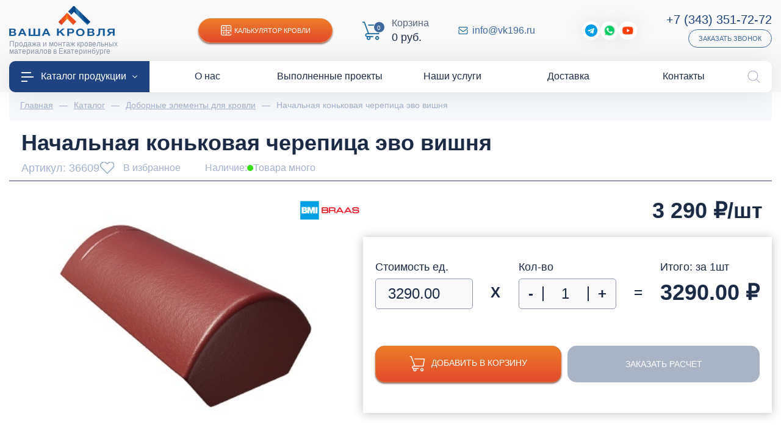

--- FILE ---
content_type: text/html; charset=utf-8
request_url: https://vk196.ru/catalog/nachalnaya-konkovaya-cherepitsa-evo-vishnya
body_size: 39987
content:
<!DOCTYPE html>
<html lang="ru">
<head><link href="https://vk196.ru/cache/css/27dd93ecec12c479776ce783e0b31f54.css" rel="stylesheet" type="text/css">

    <meta charset="utf-8" />
    <meta http-equiv="X-UA-Compatible" content="IE=edge">
    <meta name="viewport" content="width=device-width, initial-scale=1">
<link rel="stylesheet" href="https://vk196.ru/cache/css/8d3d6d58b6d03a8ea1f18cb204b88b30.css" type="text/css" media="screen" title="stylesheet" charset="utf-8">
<meta name="robots" content="all">
<link rel="alternate" type="application/rss+xml" title="RSS" href="https://vk196.ru/news/rss/">
<link rel="alternate" type="application/rss+xml" title="RSS" href="https://vk196.ru/clauses/rss/"><title>Купить Начальная коньковая черепица эво вишня в Екатеринбурге в интернет-магазине Ваша Кровля | доступные цены</title>
<meta charset="utf-8">
<meta content="Russian" name="language">
<meta content="DIAFAN.CMS https://www.diafan.ru/" name="author">
<meta http-equiv="Content-Type" content="text/html; charset=utf-8">
<meta name="description" content="Продажа Начальная коньковая черепица эво вишня дешево по доступной стоимости в Екатеринбурге с доставкой. Все подробные описания характеристики, цены и сертификаты.">
<meta name="keywords" content="Начальная коньковая черепица эво вишня, Ваша Кровля, Екатеринбург, строительство, ремонт, благоустройство, монтаж, дома, низкие цены, купить, интернет-магазин, каталог, заказать онлайн, расчет, доставка"><script>(function(w, c){(w[c]=w[c]||[]).push(function(){new zTracker({"id":"5822cf07cadc8e7c36a274d9c3663c1915492","metrics":{"metrika":"32658030"}});});})(window, "zTrackerCallbacks");</script>
<script async id="zd_ct_phone_script" src="https://my.novofon.com/js/ct_phone.min.js"></script>
    <link rel="icon" href="https://vk196.ru/favicon.png" type="image/png">
    <link href="https://vk196.ru/cache/css/2d1e2bbb2d37e902dd5234be9aef1f15.css" rel="stylesheet" type="text/css">
    <link rel="stylesheet" href="https://vk196.ru/custom/my/js/slick/slick.css" type="text/css" />
    <link rel="stylesheet" href="https://vk196.ru/custom/my/js/slick/slick-theme.css" type="text/css" />
    <link href="https://vk196.ru/custom/my/fonts/museo/museo.css" rel="preload" as="style" crossorigin="anonymous" />
    <meta name="theme-color" content="#1f4281"/>
    <meta name="apple-mobile-web-app-status-bar-style" content="#1f4281">
    <script type="text/javascript">
        let recaptchaApi = 'https://www.google.com/recaptcha/api.js?render=6LdfzmYgAAAAAIs0_ZL9y1yitV2-ni4dkfHBYnjq';
    </script>
    <script src="//code.jivo.ru/widget/WexEdGvIYq" async></script>
</head>
<body>
<div class="page-box">
<header class="header">
    <div class="d-flex flex-column-reverse flex-lg-column">
        <div class="header-top">
            <div class="wrapper">
                <div class="container-fluid">
                    <div class="d-flex flex-column flex-xl-row align-items-center">
                        <div class="header-top-left">
                            <div class="header-bottom-bars d-block d-lg-none">
                                <img src="" data-src="/custom/my/img/icons/icon-bars-white.png" class="lazyload" /></div>
                            <div class="header-bottom-logo">
                                <a href="/">
                                    <img class="llignore" alt="Ваша кровля"
                                         src="https://vk196.ru/custom/my/img/logo.png" /></a>
                                <div class="header-bottom-slogan">Продажа и монтаж кровельных материалов в Екатеринбурге</div>
                            </div>
                            <div class="d-block d-lg-none"><img class="invisible llignore" src="https://vk196.ru/custom/my/img/icons/icon-bars-white.png" /></div>
                        </div>
                        <div class="header-top-right d-flex flex-wrap align-items-center justify-content-center justify-content-md-between">
                            <div class="header-top-calc">
                                <a href="https://vk196.ru/kalkulyator-krovli" class="d-flex align-items-center justify-content-center"><img class="lazyload lazyload" data-src="/custom/my/img/icons/icon-calc-white.png" src="" />Калькулятор кровли</a>
                            </div>
                            <div class="header-bottom-cart">
                                <div id="show_cart" class="js_show_cart"><div class="header-cart d-flex align-items-center">
    <div class="header-cart-count">
        <img class="llignore" src="https://vk196.ru/custom/my/img/icons/icon-cart-blue.png" />
        <i>0</i>
    </div>
    <div class="header-cart-info d-none d-md-block">
        <p>
            Корзина
        </p>
        <em>
            0&nbsp;руб.        </em>
    </div>
    </div>
</div>
                            </div>
                            <div class="header-top-mail d-flex align-items-center mr-lg-5">
                                <img class="lazyload lazyload" data-src="/custom/my/img/icons/icon-mail-blue.png" src="" />
                                <a href="mailto:info@vk196.ru">info@vk196.ru</a>
                            </div>
                            <div class="header-top-social d-none d-md-flex align-items-center">
                                <a target="_blank" class="sslink2" href="https://t.me/vasha_krovlya"><img src="" data-src="/custom/my/img/icons/icon-telegram.png" class="lazyload" /><i>Telegram</i></a>
<a target="_blank" class="sslink2 goal" data-goal="wa" href="https://wa.me/79221810186"><img src="" data-src="/custom/my/img/icons/icon-whatsapp.png" class="lazyload" /><i>WhatsApp</i></a>
<a target="_blank" class="sslink2" href="https://www.youtube.com/channel/UCcicFDxFoXviFi_GxcbTh9w "><img src="" data-src="/custom/my/img/youtube-play-23.png" class="lazyload" /><i>YouTube</i></a>
                            </div>
                            <div class="header-top-phone-block d-flex flex-column align-items-center align-items-md-end">
                                <div class="header-top-phone">
                                    <em class="d-block">
                                        <a href="tel:+73433517272" class="zphone">+7 (343) 351-72-72</a>
                                    </em>
                                </div>
                                <div class="header-top-recall">
                                    <a href="javascript:;" data-src="#modalRecall" data-fancybox class="d-flex align-items-center">Заказать звонок</a>
                                </div>
                            </div>
                        </div>
                    </div>
                </div>
            </div>
        </div>
    </div>
    <div class="header-menu">
        <div class="wrapper">
            <div class="container-fluid">
                <div class="header-menu-content">
                    <ul class="d-flex align-items-center justify-content-between">
                        <li class="header-menu-catalog"><a href="https://vk196.ru/catalog"><img src="" data-src="/custom/my/img/icons/icon-bars-white.png" class="lazyload" />Каталог продукции<i></i></a></li>
                        <li><a href="https://vk196.ru/o-kompanii"><span class="menu-image"></span><span class="menu-title">О нас</span></a></li><li><a href="https://vk196.ru/vypolnennye-proekty"><span class="menu-image"></span><span class="menu-title">Выполненные проекты</span></a></li><li><a href="https://vk196.ru/nashi-uslugi"><span class="menu-image"></span><span class="menu-title">Наши услуги</span></a></li><li><a href="https://vk196.ru/dostavka"><span class="menu-image"></span><span class="menu-title">Доставка</span></a></li><li><a href="https://vk196.ru/kontakty"><span class="menu-image"></span><span class="menu-title">Контакты</span></a></li>
                    </ul>
                    <div class="header-search">
                        <button class="header-search-btn">
                            <img width="21" height="21" alt="Поиск по сайту" src="" data-src="/custom/my/img/icons/icon-lupa-gray.png" class="lazyload" />
                            <img width="21" height="21" alt="Поиск по сайту" src="" data-src="/custom/my/img/icons/icon-close-gray.png" class="lazyload" />
                        </button>
                        <div class="header-search-form" style="display: none;">
                            <div class="search-block">
    <form action="https://vk196.ru/search" method="get">
        <input type="hidden" name="module" value="search" />
        <div class="search-block-field">
            <input type="text" name="searchword" value="" placeholder="Поиск..." />
            <button type="submit"></button>
        </div>
            </form>
</div>
                        </div>
                    </div>
                </div>
            </div>
        </div>
    </div>
<div class="header__catalog-menu">
    <div class="container">
        <ul class="header__list">
                                                        <li class="header__list-item active current has-children">
                    <a href="https://vk196.ru/catalog/krovlya" class="header__list-link">
                        <div class="image">
                            <img class="lazyload wcExtraLazy noLazyLoad" alt="Кровля" data-src="/userfls/menu/large/10/99575_krovlya.png" src="" />
                        </div>
                        <div class="links">
                            <div class="links-h">
                                Кровля                            </div>
                        </div>
                    </a>
                                            <div class="header__list-sub">
                                                            <div class="header__list-sub-group">
                                                                        <div class="header__list-sub-h">
                                                                                    <a href="https://vk196.ru/catalog/metallocherepitsa">Металлочерепица</a>
                                                                            </div>
                                                                        </div>
                                                            <div class="header__list-sub-group">
                                                                        <div class="header__list-sub-h">
                                                                                    <a href="https://vk196.ru/catalog/profnastil">Профнастил</a>
                                                                            </div>
                                                                        </div>
                                                            <div class="header__list-sub-group">
                                                                        <div class="header__list-sub-h">
                                                                                    <a href="https://vk196.ru/catalog/krovlya/gibkaya-cherepitsa">Гибкая черепица</a>
                                                                            </div>
                                                                        </div>
                                                            <div class="header__list-sub-group">
                                                                        <div class="header__list-sub-h">
                                                                                    <a href="https://vk196.ru/catalog/krovlya/naturalnaya-cherepitsa">Натуральная черепица</a>
                                                                            </div>
                                                                        </div>
                                                            <div class="header__list-sub-group">
                                                                        <div class="header__list-sub-h">
                                                                                    <a href="https://vk196.ru/catalog/krovlya/rulonnye-materialy">Рулонная кровля</a>
                                                                            </div>
                                                                        </div>
                                                            <div class="header__list-sub-group">
                                                                        <div class="header__list-sub-h">
                                                                                    <a href="https://vk196.ru/catalog/krovlya/keramicheskaya-cherepitsa">Керамическая черепица</a>
                                                                            </div>
                                                                        </div>
                                                            <div class="header__list-sub-group">
                                                                        <div class="header__list-sub-h">
                                                                                    <a href="https://vk196.ru/catalog/krovlya/kompozitnaya-cherepitsa">Композитная черепица</a>
                                                                            </div>
                                                                        </div>
                                                            <div class="header__list-sub-group">
                                                                        <div class="header__list-sub-h">
                                                                                    <a href="https://vk196.ru/catalog/krovlya/faltsevaya-krovlya">Фальцевая кровля</a>
                                                                            </div>
                                                                        </div>
                                                            <div class="header__list-sub-group">
                                                                        <div class="header__list-sub-h">
                                                                                    <a href="https://vk196.ru/catalog/krovlya/ondulin">Ондулин</a>
                                                                            </div>
                                                                        </div>
                                                            <div class="header__list-sub-group">
                                                                        <div class="header__list-sub-h">
                                                                                    <a href="https://vk196.ru/catalog/krovlya/elementy-bezopasnosti-krovli">Элементы безопасности</a>
                                                                            </div>
                                                                        </div>
                                                            <div class="header__list-sub-group">
                                                                        <div class="header__list-sub-h">
                                                                                    <a href="https://vk196.ru/catalog/krovlya/dobornye-elementy">Доборные элементы кровли</a>
                                                                            </div>
                                                                        </div>
                                                    </div>
                </li>
                                            <li class="header__list-item has-children">
                    <a href="https://vk196.ru/catalog/vodostochnye-sistemy" class="header__list-link">
                        <div class="image">
                            <img class="lazyload wcExtraLazy noLazyLoad" alt="Водосток" data-src="/userfls/menu/large/10/99613_vodostochnaya-sistema.png" src="" />
                        </div>
                        <div class="links">
                            <div class="links-h">
                                Водосток                            </div>
                        </div>
                    </a>
                                            <div class="header__list-sub">
                                                            <div class="header__list-sub-group">
                                                                        <div class="header__list-sub-h">
                                                                                    <a href="https://vk196.ru/catalog/vodostochnye-sistemy/metallicheskie">Металлические водосточные системы</a>
                                                                            </div>
                                                                        </div>
                                                            <div class="header__list-sub-group">
                                                                        <div class="header__list-sub-h">
                                                                                    <a href="https://vk196.ru/catalog/vodostochnye-sistemy/plastikovye">Пластиковые водосточные системы</a>
                                                                            </div>
                                                                        </div>
                                                            <div class="header__list-sub-group">
                                                                        <div class="header__list-sub-h">
                                                                                    <a href="https://vk196.ru/catalog/vodostochnye-sistemy/troynik">Тройники для водосточной труб</a>
                                                                            </div>
                                                                        </div>
                                                            <div class="header__list-sub-group">
                                                                        <div class="header__list-sub-h">
                                                                                    <a href="https://vk196.ru/catalog/vodostochnye-sistemy/otvod">Отвод водостока</a>
                                                                            </div>
                                                                        </div>
                                                            <div class="header__list-sub-group">
                                                                        <div class="header__list-sub-h">
                                                                                    <a href="https://vk196.ru/catalog/vodostochnye-sistemy/soedinitel-trubi">Соединитель трубы</a>
                                                                            </div>
                                                                        </div>
                                                            <div class="header__list-sub-group">
                                                                        <div class="header__list-sub-h">
                                                                                    <a href="https://vk196.ru/catalog/vodostochnye-sistemy/truba">Водосточная труба</a>
                                                                            </div>
                                                                        </div>
                                                            <div class="header__list-sub-group">
                                                                        <div class="header__list-sub-h">
                                                                                    <a href="https://vk196.ru/catalog/vodostochnye-sistemy/soedinitel-zheloba">Соединитель желоба</a>
                                                                            </div>
                                                                        </div>
                                                            <div class="header__list-sub-group">
                                                                        <div class="header__list-sub-h">
                                                                                    <a href="https://vk196.ru/catalog/vodostochnye-sistemy/ugol-zheloba">Угол желоба</a>
                                                                            </div>
                                                                        </div>
                                                            <div class="header__list-sub-group">
                                                                        <div class="header__list-sub-h">
                                                                                    <a href="https://vk196.ru/catalog/vodostochnye-sistemy/kryuk-krepleniya-zheloba">Крюк желоба</a>
                                                                            </div>
                                                                        </div>
                                                            <div class="header__list-sub-group">
                                                                        <div class="header__list-sub-h">
                                                                                    <a href="https://vk196.ru/catalog/vodostochnye-sistemy/aksessuary-dla-vodostoka">Аксессуары для водостока</a>
                                                                            </div>
                                                                        </div>
                                                            <div class="header__list-sub-group">
                                                                        <div class="header__list-sub-h">
                                                                                    <a href="https://vk196.ru/catalog/vodostochnye-sistemy/homut-kronshteyn">Хомут для трубы</a>
                                                                            </div>
                                                                        </div>
                                                            <div class="header__list-sub-group">
                                                                        <div class="header__list-sub-h">
                                                                                    <a href="https://vk196.ru/catalog/vodostochnye-sistemy/voronka">Водосборная воронка</a>
                                                                            </div>
                                                                        </div>
                                                            <div class="header__list-sub-group">
                                                                        <div class="header__list-sub-h">
                                                                                    <a href="https://vk196.ru/catalog/blagoustroystvo/drenazhnye-sistemy">Дренажные системы</a>
                                                                            </div>
                                                                        </div>
                                                    </div>
                </li>
                                            <li class="header__list-item has-children">
                    <a href="https://vk196.ru/catalog/fasad" class="header__list-link">
                        <div class="image">
                            <img class="lazyload wcExtraLazy noLazyLoad" alt="Фасад" data-src="/userfls/menu/large/10/99568_fasadnye-paneli.png" src="" />
                        </div>
                        <div class="links">
                            <div class="links-h">
                                Фасад                            </div>
                        </div>
                    </a>
                                            <div class="header__list-sub">
                                                            <div class="header__list-sub-group">
                                                                        <div class="header__list-sub-h">
                                                                                    <a href="https://vk196.ru/catalog/fasad/sayding">Сайдинг</a>
                                                                            </div>
                                                                            <ul>
                                                                                                                                            <li><a href="https://vk196.ru/catalog/fasad/sayding/vinilovyy">Виниловый</a></li>
                                                                                                                                            <li><a href="https://vk196.ru/catalog/fasad/sayding/metallosayding">Металлический</a></li>
                                                                                                                                            <li><a href="https://vk196.ru/catalog/fasad/sayding/fibrotsementnyy">Фиброцементный</a></li>
                                                                                    </ul>
                                                                        </div>
                                                            <div class="header__list-sub-group">
                                                                        <div class="header__list-sub-h">
                                                                                    <a href="https://vk196.ru/catalog/fasad/profil-volnovoy">Профиль волновой</a>
                                                                            </div>
                                                                        </div>
                                                            <div class="header__list-sub-group">
                                                                        <div class="header__list-sub-h">
                                                                                    <a href="https://vk196.ru/catalog/fasadnye-paneli">Фасадные панели</a>
                                                                            </div>
                                                                        </div>
                                                            <div class="header__list-sub-group">
                                                                        <div class="header__list-sub-h">
                                                                                    <a href="https://vk196.ru/catalog/fasad/kompozitnye-paneli">Композитные панели</a>
                                                                            </div>
                                                                        </div>
                                                            <div class="header__list-sub-group">
                                                                        <div class="header__list-sub-h">
                                                                                    <a href="https://vk196.ru/catalog/fasad/stenovoy-proflist">Стеновой профлист</a>
                                                                            </div>
                                                                        </div>
                                                            <div class="header__list-sub-group">
                                                                        <div class="header__list-sub-h">
                                                                                    <a href="https://vk196.ru/catalog/fasad/fasadnaya-plitka">Фасадная плитка</a>
                                                                            </div>
                                                                        </div>
                                                            <div class="header__list-sub-group">
                                                                        <div class="header__list-sub-h">
                                                                                    <a href="https://vk196.ru/catalog/ehlementi-krovli/sofity">Софиты для кровли</a>
                                                                            </div>
                                                                            <ul>
                                                                                                                                            <li><a href="https://vk196.ru/catalog/ehlementi-krovli/sofity/perforirovannyy">Перфорированные</a></li>
                                                                                                                                            <li><a href="https://vk196.ru/catalog/ehlementi-krovli/sofity/bez-perforatsii">Без перфорации</a></li>
                                                                                                                                            <li><a href="https://vk196.ru/catalog/ehlementi-krovli/sofity/grand-line">Grand Line</a></li>
                                                                                                                                            <li><a href="https://vk196.ru/catalog/ehlementi-krovli/sofity/docke">Docke</a></li>
                                                                                                                                            <li><a href="https://vk196.ru/catalog/ehlementi-krovli/sofity/aquasystem">Аквасистем</a></li>
                                                                                    </ul>
                                                                        </div>
                                                            <div class="header__list-sub-group">
                                                                        <div class="header__list-sub-h">
                                                                                    <a href="https://vk196.ru/catalog/fasad/termopaneli">Термопанели</a>
                                                                            </div>
                                                                            <ul>
                                                                                                                                            <li><a href="https://vk196.ru/catalog/fasad/termopaneli/polifasad">Полифасад</a></li>
                                                                                                                                            <li><a href="https://vk196.ru/catalog/fasad/termopaneli/unipan">Unipan</a></li>
                                                                                                                                            <li><a href="https://vk196.ru/catalog/fasad/termopaneli/costune">Costune</a></li>
                                                                                    </ul>
                                                                        </div>
                                                            <div class="header__list-sub-group">
                                                                        <div class="header__list-sub-h">
                                                                                    <a href="https://vk196.ru/catalog/fasad/komplektuyuschie">Доборные элементы</a>
                                                                            </div>
                                                                        </div>
                                                            <div class="header__list-sub-group">
                                                                        <div class="header__list-sub-h">
                                                                                    <a href="https://vk196.ru/catalog/fasad/podsistema-dlya-ventiliruemogo-fasada">Подсистема для фасада</a>
                                                                            </div>
                                                                        </div>
                                                    </div>
                </li>
                                            <li class="header__list-item has-children">
                    <a href="https://vk196.ru/catalog/mansardnye-okna" class="header__list-link">
                        <div class="image">
                            <img class="lazyload wcExtraLazy noLazyLoad" alt="Мансардные окна" data-src="/userfls/menu/large/10/99572_mansardnye-okna.png" src="" />
                        </div>
                        <div class="links">
                            <div class="links-h">
                                Мансардные окна                            </div>
                        </div>
                    </a>
                                            <div class="header__list-sub">
                                                            <div class="header__list-sub-group">
                                                                        <div class="header__list-sub-h">
                                                                                    <a href="https://vk196.ru/catalog/mansardnye-okna">По бренду</a>
                                                                            </div>
                                                                            <ul>
                                                                                                                                            <li><a href="https://vk196.ru/catalog/mansardnye-okna/fakro">Fakro</a></li>
                                                                                                                                            <li><a href="https://vk196.ru/catalog/mansardnye-okna/velux">Velux</a></li>
                                                                                    </ul>
                                                                        </div>
                                                            <div class="header__list-sub-group">
                                                                        <div class="header__list-sub-h">
                                                                                    <a href="https://vk196.ru/catalog/mansardnye-okna/aksessuary-dlya-montazha">Оклады для мансардных окно</a>
                                                                            </div>
                                                                        </div>
                                                            <div class="header__list-sub-group">
                                                                        <div class="header__list-sub-h">
                                                                                    <a href="https://vk196.ru/catalog/mansardnye-okna/okna-lyuki">Окна-люки для выхода на крышу</a>
                                                                            </div>
                                                                        </div>
                                                            <div class="header__list-sub-group">
                                                                        <div class="header__list-sub-h">
                                                                                    <a href="https://vk196.ru/catalog/mansardnye-okna/avariynye-vykhody">Авайриные выходы</a>
                                                                            </div>
                                                                        </div>
                                                            <div class="header__list-sub-group">
                                                                        <div class="header__list-sub-h">
                                                                                    <a href="https://vk196.ru/catalog/mansardnye-okna/karniznoe">Карнизы для мансардных окон</a>
                                                                            </div>
                                                                        </div>
                                                            <div class="header__list-sub-group">
                                                                        <div class="header__list-sub-h">
                                                                                    <a href="https://vk196.ru/catalog/mansardnye-okna/shtory">Шторы на мансардные окна</a>
                                                                            </div>
                                                                        </div>
                                                            <div class="header__list-sub-group">
                                                                        <div class="header__list-sub-h">
                                                                                    <a href="https://vk196.ru/catalog/mansardnye-okna/zhalyuzi">Жалюзи на мансардных окон</a>
                                                                            </div>
                                                                        </div>
                                                            <div class="header__list-sub-group">
                                                                        <div class="header__list-sub-h">
                                                                                    <a href="https://vk196.ru/catalog/mansardnye-okna/moskitnye-setki">Москитные сетки</a>
                                                                            </div>
                                                                        </div>
                                                    </div>
                </li>
                                            <li class="header__list-item has-children">
                    <a href="https://vk196.ru/catalog/zabor" class="header__list-link">
                        <div class="image">
                            <img class="lazyload wcExtraLazy noLazyLoad" alt="Ограждения" data-src="/userfls/menu/large/10/99571_zabor.png" src="" />
                        </div>
                        <div class="links">
                            <div class="links-h">
                                Ограждения                            </div>
                        </div>
                    </a>
                                            <div class="header__list-sub">
                                                            <div class="header__list-sub-group">
                                                                        <div class="header__list-sub-h">
                                                                                    <a href="https://vk196.ru/catalog/zabor/profnastil">Забор из профнастила</a>
                                                                            </div>
                                                                        </div>
                                                            <div class="header__list-sub-group">
                                                                        <div class="header__list-sub-h">
                                                                                    <a href="https://vk196.ru/catalog/zabor/zabor-zhalyuzi">Забор жалюзи</a>
                                                                            </div>
                                                                        </div>
                                                            <div class="header__list-sub-group">
                                                                        <div class="header__list-sub-h">
                                                                                    <a href="https://vk196.ru/catalog/zabor/shtaketnik-metallicheskiy">Штакетник</a>
                                                                            </div>
                                                                        </div>
                                                            <div class="header__list-sub-group">
                                                                        <div class="header__list-sub-h">
                                                                                    <a href="https://vk196.ru/catalog/zabor/modulnye-ograzhdeniya">Модульные ограждения</a>
                                                                            </div>
                                                                        </div>
                                                            <div class="header__list-sub-group">
                                                                        <div class="header__list-sub-h">
                                                                                    <a href="https://vk196.ru/catalog/zabor/panelnye-ograzhdeniya">Панельные 3D ограждения Grand Line</a>
                                                                            </div>
                                                                        </div>
                                                            <div class="header__list-sub-group">
                                                                        <div class="header__list-sub-h">
                                                                                    <a href="https://vk196.ru/catalog/zabor/vremennye-ograzhdeniya">Временные ограждения Grand Line</a>
                                                                            </div>
                                                                        </div>
                                                            <div class="header__list-sub-group">
                                                                        <div class="header__list-sub-h">
                                                                                    <a href="https://vk196.ru/catalog/zabor/parapetnye-kryshki">Парапетные крышки</a>
                                                                            </div>
                                                                        </div>
                                                            <div class="header__list-sub-group">
                                                                        <div class="header__list-sub-h">
                                                                                    <a href="https://vk196.ru/catalog/zabor/planki-p-obraznye-zabornye">Планки П-образные</a>
                                                                            </div>
                                                                        </div>
                                                            <div class="header__list-sub-group">
                                                                        <div class="header__list-sub-h">
                                                                                    <a href="https://vk196.ru/catalog/zabor/komplektuyuschie-dlya-zabora">Комплектующие для забора</a>
                                                                            </div>
                                                                        </div>
                                                    </div>
                </li>
                                            <li class="header__list-item has-children">
                    <a href="https://vk196.ru/catalog/cherdachnye-lestnitsy" class="header__list-link">
                        <div class="image">
                            <img class="lazyload wcExtraLazy noLazyLoad" alt="Чердачные лестницы" data-src="/userfls/menu/large/10/99600_cherdachnye-lestnitsy.png" src="" />
                        </div>
                        <div class="links">
                            <div class="links-h">
                                Чердачные лестницы                            </div>
                        </div>
                    </a>
                                            <div class="header__list-sub">
                                                            <div class="header__list-sub-group">
                                                                        <div class="header__list-sub-h">
                                                                                    <a href="https://vk196.ru/catalog/cherdachnye-lestnitsy/fakro">Fakro</a>
                                                                            </div>
                                                                        </div>
                                                            <div class="header__list-sub-group">
                                                                        <div class="header__list-sub-h">
                                                                                    <a href="https://vk196.ru/catalog/cherdachnye-lestnitsy/docke">Docke</a>
                                                                            </div>
                                                                        </div>
                                                            <div class="header__list-sub-group">
                                                                        <div class="header__list-sub-h">
                                                                                    <a href="https://vk196.ru/catalog/cherdachnye-lestnitsy/oman">Oman</a>
                                                                            </div>
                                                                        </div>
                                                            <div class="header__list-sub-group">
                                                                        <div class="header__list-sub-h">
                                                                                    <a href="https://vk196.ru/catalog/cherdachnye-lestnitsy/derevyannye">Деревянные</a>
                                                                            </div>
                                                                        </div>
                                                            <div class="header__list-sub-group">
                                                                        <div class="header__list-sub-h">
                                                                                    <a href="https://vk196.ru/catalog/cherdachnye-lestnitsy/metallicheskie">Металлические</a>
                                                                            </div>
                                                                        </div>
                                                            <div class="header__list-sub-group">
                                                                        <div class="header__list-sub-h">
                                                                                    <a href="https://vk196.ru/catalog/cherdachnye-lestnitsy/uteplennye-thermo">Утепленные Thermo</a>
                                                                            </div>
                                                                        </div>
                                                            <div class="header__list-sub-group">
                                                                        <div class="header__list-sub-h">
                                                                                    <a href="https://vk196.ru/catalog/cherdachnye-lestnitsy/nozhnichnye">Ножничного типа</a>
                                                                            </div>
                                                                        </div>
                                                    </div>
                </li>
                                            <li class="header__list-item has-children">
                    <a href="https://vk196.ru/catalog/ventilacia" class="header__list-link">
                        <div class="image">
                            <img class="lazyload wcExtraLazy noLazyLoad" alt="Вентиляция" data-src="/userfls/menu/large/12/118527_ventilyatsiya.png" src="" />
                        </div>
                        <div class="links">
                            <div class="links-h">
                                Вентиляция                            </div>
                        </div>
                    </a>
                                            <div class="header__list-sub">
                                                            <div class="header__list-sub-group">
                                                                        <div class="header__list-sub-h">
                                                                                    <a href="https://vk196.ru/catalog/ventilacia/krovli">Вентиляция кровли</a>
                                                                            </div>
                                                                            <ul>
                                                                                                                                            <li><a href="https://vk196.ru/catalog/ventilacia/krovli/deflektory-alipay">Alipai дефлекторы</a></li>
                                                                                                                                            <li><a href="https://vk196.ru/catalog/ventilacia/krovli/aeratory-ktv">KTV Кровельные вентили</a></li>
                                                                                                                                            <li><a href="https://vk196.ru/catalog/ventilacia/krovli/konkovyy-ventil">Коньковые вентили</a></li>
                                                                                    </ul>
                                                                        </div>
                                                            <div class="header__list-sub-group">
                                                                        <div class="header__list-sub-h">
                                                                                    <a href="https://vk196.ru/catalog/ventilacia/ventilyatory">Вентиляторы</a>
                                                                            </div>
                                                                            <ul>
                                                                                                                                            <li><a href="https://vk196.ru/catalog/ventilacia/ventilyatory/flow-ventilyatory">FLOW вентиляторы</a></li>
                                                                                                                                            <li><a href="https://vk196.ru/catalog/ventilacia/ventilyatory/s-ventilyatory">S-вентиляторы</a></li>
                                                                                                                                            <li><a href="https://vk196.ru/catalog/ventilacia/ventilyatory/p-ventilyatory">P-вентиляторы</a></li>
                                                                                                                                            <li><a href="k196.ru/catalog/ventilacia/ventilyatory/regulyatory">Регуляторы</a></li>
                                                                                    </ul>
                                                                        </div>
                                                            <div class="header__list-sub-group">
                                                                        <div class="header__list-sub-h">
                                                                                    <a href="https://vk196.ru/catalog/ventilacia/ventilyatsionnye-vykhody">Вентиляционные выходы</a>
                                                                            </div>
                                                                            <ul>
                                                                                                                                            <li><a href="https://vk196.ru/catalog/ventilacia/ventilyatsionnye-vykhody/kolpaki-flow">FLOW колпаки</a></li>
                                                                                                                                            <li><a href="https://vk196.ru/catalog/ventilacia/ventilyatsionnye-vykhody/kolpak-110-160">Колпаки 110, 160</a></li>
                                                                                                                                            <li><a href="https://vk196.ru/catalog/ventilacia/ventilyatsionnye-vykhody/vykhod-kanalizatsii">Выход канализации</a></li>
                                                                                                                                            <li><a href="https://vk196.ru/catalog/ventilacia/ventilyatsionnye-vykhody/s-ventilyatsionnye-vykhody">S-вент. выходы</a></li>
                                                                                                                                            <li><a href="https://vk196.ru/catalog/ventilacia/ventilyatsionnye-vykhody/flow-ventilyatsionnye-vykhody">FLOW-вент. выходы</a></li>
                                                                                                                                            <li><a href="https://vk196.ru/catalog/ventilacia/ventilyatsionnye-vykhody/p-ventilyatsionnye-vykhody">P-вент. выходы</a></li>
                                                                                                                                            <li><a href="https://vk196.ru/">Вент. выходы Viotto</a></li>
                                                                                                                                            <li><a href="https://vk196.ru/catalog/ventilacia/ventilyatsionnye-vykhody/krovent">Вент. выходы Krovent</a></li>
                                                                                    </ul>
                                                                        </div>
                                                            <div class="header__list-sub-group">
                                                                        <div class="header__list-sub-h">
                                                                                    <a href="https://vk196.ru/catalog/ventilacia/prokhodnye-elementy">Проходные элементы</a>
                                                                            </div>
                                                                            <ul>
                                                                                                                                            <li><a href="https://vk196.ru/catalog/ventilacia/prokhodnye-elementy/dlya-bitumnoy-krovli">Для битумной кровли</a></li>
                                                                                                                                            <li><a href="https://vk196.ru/catalog/ventilacia/prokhodnye-elementy/dlya-metallicheskikh-krovel">Для металлических кровель</a></li>
                                                                                                                                            <li><a href="https://vk196.ru/catalog/ventilacia/prokhodnye-elementy/dlya-naturalnoy-cherepitsy">Для натуральной черепицы</a></li>
                                                                                    </ul>
                                                                        </div>
                                                            <div class="header__list-sub-group">
                                                                        <div class="header__list-sub-h">
                                                                                    <a href="https://vk196.ru/catalog/ventilacia/pritochnaya-ventilyatsiya">Приточная вентиляция</a>
                                                                            </div>
                                                                            <ul>
                                                                                                                                            <li><a href="https://vk196.ru/catalog/ventilacia/pritochnaya-ventilyatsiya/pritochnye-ventili">Приточные вентили</a></li>
                                                                                                                                            <li><a href="https://vk196.ru/catalog/ventilacia/pritochnaya-ventilyatsiya/pritochnye-elementy">Приточные элементы</a></li>
                                                                                                                                            <li><a href="https://vk196.ru/catalog/ventilacia/pritochnaya-ventilyatsiya/ventilyatsionnye-reshetki">Вентиляционные решетки</a></li>
                                                                                                                                            <li><a href="https://vk196.ru/catalog/ventilacia/pritochnaya-ventilyatsiya/setki-ventilyatsionnoy-reshetki">Сетки вентиляционной решетки</a></li>
                                                                                                                                            <li><a href="https://vk196.ru/catalog/ventilacia/pritochnaya-ventilyatsiya/flantsy-ventilyatsionnoy-reshetki">Фланцы вентиляционной решетки</a></li>
                                                                                    </ul>
                                                                        </div>
                                                            <div class="header__list-sub-group">
                                                                        <div class="header__list-sub-h">
                                                                                    <a href="https://vk196.ru/catalog/ventilacia/tsokolnye-deflektory">Цокольные дефлекторы</a>
                                                                            </div>
                                                                        </div>
                                                            <div class="header__list-sub-group">
                                                                        <div class="header__list-sub-h">
                                                                                    <a href="https://vk196.ru/catalog/ventilacia/kukhonnye-vytyazhki">Кухонные вытяжки</a>
                                                                            </div>
                                                                        </div>
                                                            <div class="header__list-sub-group">
                                                                        <div class="header__list-sub-h">
                                                                                    <a href="https://vk196.ru/catalog/ventilacia/uplotniteli">Уплотнители</a>
                                                                            </div>
                                                                        </div>
                                                            <div class="header__list-sub-group">
                                                                        <div class="header__list-sub-h">
                                                                                    <a href="https://vk196.ru/catalog/ventilacia/krovelnye-lyuki">Кровельные люки</a>
                                                                            </div>
                                                                        </div>
                                                    </div>
                </li>
                                            <li class="header__list-item has-children">
                    <a href="https://vk196.ru/catalog/uteplenie-i-izolyatsiya" class="header__list-link">
                        <div class="image">
                            <img class="lazyload wcExtraLazy noLazyLoad" alt="Изоляционные материалы" data-src="/userfls/menu/large/10/99573_uteplenie-i-izolyatsiya.png" src="" />
                        </div>
                        <div class="links">
                            <div class="links-h">
                                Изоляционные материалы                            </div>
                        </div>
                    </a>
                                            <div class="header__list-sub">
                                                            <div class="header__list-sub-group">
                                                                        <div class="header__list-sub-h">
                                                                                    <a href="https://vk196.ru/catalog/uteplenie-i-izolyatsiya/uteplitel">Утеплители</a>
                                                                            </div>
                                                                            <ul>
                                                                                                                                            <li><a href="https://vk196.ru/catalog/uteplenie-i-izolyatsiya/uteplitel/dlya-krovli">Для кровли</a></li>
                                                                                                                                            <li><a href="https://vk196.ru/catalog/uteplenie-i-izolyatsiya/uteplitel/dlya-tsokolya">Для цоколя</a></li>
                                                                                                                                            <li><a href="https://vk196.ru/catalog/uteplenie-i-izolyatsiya/uteplitel/dlya-fasada">Для фасада</a></li>
                                                                                                                                            <li><a href="https://vk196.ru/catalog/uteplenie-i-izolyatsiya/uteplitel/dlya-mezhetazhnogo-perekrytiya">Для перекрытия</a></li>
                                                                                    </ul>
                                                                        </div>
                                                            <div class="header__list-sub-group">
                                                                        <div class="header__list-sub-h">
                                                                                    <a href="https://vk196.ru/catalog/uteplenie-i-izolyatsiya/mdvp-myagkaya-drevesnovoloknistaya-plita">МДВП </a>
                                                                            </div>
                                                                        </div>
                                                            <div class="header__list-sub-group">
                                                                        <div class="header__list-sub-h">
                                                                                    <a href="https://vk196.ru/catalog/uteplenie-i-izolyatsiya/gidroizolyatsiya">Паро-гидроизоляции</a>
                                                                            </div>
                                                                            <ul>
                                                                                                                                            <li><a href="https://vk196.ru/catalog/uteplenie-i-izolyatsiya/gidroizolyatsiya/paroizolyatsiya">Пароизоляция</a></li>
                                                                                    </ul>
                                                                        </div>
                                                            <div class="header__list-sub-group">
                                                                        <div class="header__list-sub-h">
                                                                                    <a href="https://vk196.ru/catalog/uteplenie-i-izolyatsiya/profilirivannie-membrani">Профилированная мембрана</a>
                                                                            </div>
                                                                            <ul>
                                                                                                                                            <li><a href="https://vk196.ru/catalog/catalog/uteplenie-i-izolyatsiya/profilirivannie-membrani/planter">Planter</a></li>
                                                                                                                                            <li><a href="https://vk196.ru/catalog/uteplenie-i-izolyatsiya/profilirivannie-membrani/tefond">Tefond</a></li>
                                                                                                                                            <li><a href="https://vk196.ru/catalog/uteplenie-i-izolyatsiya/profilirivannie-membrani/izostud">Izostud</a></li>
                                                                                    </ul>
                                                                        </div>
                                                            <div class="header__list-sub-group">
                                                                        <div class="header__list-sub-h">
                                                                                    <a href="https://vk196.ru/catalog/uteplenie-i-izolyatsiya/pena-montazhnay">Пена монтажная</a>
                                                                            </div>
                                                                            <ul>
                                                                                                                                            <li><a href="k196.ru/catalog/uteplenie-i-izolyatsiya/pena-montazhnaya/tekhnonikol">Технониколь</a></li>
                                                                                                                                            <li><a href="https://vk196.ru/catalog/uteplenie-i-izolyatsiya/pena-montazhnaya/grand-line">Grand Linе</a></li>
                                                                                    </ul>
                                                                        </div>
                                                            <div class="header__list-sub-group">
                                                                        <div class="header__list-sub-h">
                                                                                    <a href="https://vk196.ru/catalog/uteplenie-i-izolyatsiya/germetiki">Кровельный герметик</a>
                                                                            </div>
                                                                            <ul>
                                                                                                                                            <li><a href="https://vk196.ru/catalog/uteplenie-i-izolyatsiya/germetiki/soudal">Soudal</a></li>
                                                                                                                                            <li><a href="https://vk196.ru/catalog/uteplenie-i-izolyatsiya/germetiki/tytan">Tytan</a></li>
                                                                                                                                            <li><a href="https://vk196.ru/catalog/uteplenie-i-izolyatsiya/germetiki/grand-line">Grand Line</a></li>
                                                                                    </ul>
                                                                        </div>
                                                            <div class="header__list-sub-group">
                                                                        <div class="header__list-sub-h">
                                                                                    <a href="https://vk196.ru/catalog/uteplenie-i-izolyatsiya/germetiziruyuschie-lenty">Герметизирующие ленты</a>
                                                                            </div>
                                                                            <ul>
                                                                                                                                            <li><a href="https://vk196.ru/catalog/uteplenie-i-izolyatsiya/germetiziruyuschie-lenty/nicoband">Nicoband</a></li>
                                                                                                                                            <li><a href="https://vk196.ru/catalog/uteplenie-i-izolyatsiya/germetiziruyuschie-lenty/tytan">Tytan</a></li>
                                                                                    </ul>
                                                                        </div>
                                                            <div class="header__list-sub-group">
                                                                        <div class="header__list-sub-h">
                                                                                    <a href="https://vk196.ru/catalog/uteplenie-i-izolyatsiya/bitumnye-materialy">Битумные материалы</a>
                                                                            </div>
                                                                        </div>
                                                            <div class="header__list-sub-group">
                                                                        <div class="header__list-sub-h">
                                                                                    <a href="https://vk196.ru/catalog/uteplenie-i-izolyatsiya/master-flash">Кровельные проходки Master Flash</a>
                                                                            </div>
                                                                        </div>
                                                    </div>
                </li>
                                            <li class="header__list-item has-children">
                    <a href="https://vk196.ru/catalog/ehlementi-krovli" class="header__list-link">
                        <div class="image">
                            <img class="lazyload wcExtraLazy noLazyLoad" alt="Комплектующие" data-src="/userfls/menu/large/10/99596_komplektuyuschie.png" src="" />
                        </div>
                        <div class="links">
                            <div class="links-h">
                                Комплектующие                            </div>
                        </div>
                    </a>
                                            <div class="header__list-sub">
                                                            <div class="header__list-sub-group">
                                                                        <div class="header__list-sub-h">
                                                                                    <a href="https://vk196.ru/catalog/krovlya/elementy-bezopasnosti-krovli">Элементы безопасности кровли</a>
                                                                            </div>
                                                                        </div>
                                                            <div class="header__list-sub-group">
                                                                        <div class="header__list-sub-h">
                                                                                    <a href="https://vk196.ru/catalog/ehlementi-krovli/kozhukh-na-trubu">Кожух на трубу</a>
                                                                            </div>
                                                                        </div>
                                                            <div class="header__list-sub-group">
                                                                        <div class="header__list-sub-h">
                                                                                    <a href="https://vk196.ru/catalog/ehlementi-krovli/kozyrki-krovent-iz-polikarbonata">Козырьки Krovent</a>
                                                                            </div>
                                                                        </div>
                                                            <div class="header__list-sub-group">
                                                                        <div class="header__list-sub-h">
                                                                                    <a href="https://vk196.ru/catalog/ehlementi-krovli/antiseptik-i-ognebiozaschita-drevesiny">Антисептик и огнебиозащита</a>
                                                                            </div>
                                                                        </div>
                                                            <div class="header__list-sub-group">
                                                                        <div class="header__list-sub-h">
                                                                                    <a href="https://vk196.ru/catalog/ehlementi-krovli/dymniki-flyugarka">Дымники (флюгарка)</a>
                                                                            </div>
                                                                        </div>
                                                            <div class="header__list-sub-group">
                                                                        <div class="header__list-sub-h">
                                                                                    <a href="https://vk196.ru/catalog/ehlementi-krovli/flyugery-duck--dog">Флюгеры Duck &amp; Dog</a>
                                                                            </div>
                                                                        </div>
                                                            <div class="header__list-sub-group">
                                                                        <div class="header__list-sub-h">
                                                                                    <a href="https://vk196.ru/catalog/ehlementi-krovli/sofity">Софиты</a>
                                                                            </div>
                                                                        </div>
                                                    </div>
                </li>
                                            <li class="header__list-item has-children">
                    <a href="https://vk196.ru/catalog/blagoustroystvo" class="header__list-link">
                        <div class="image">
                            <img class="lazyload wcExtraLazy noLazyLoad" alt="Благоустройство" data-src="/userfls/menu/large/11/109620_blagoustroystvo.jpg" src="" />
                        </div>
                        <div class="links">
                            <div class="links-h">
                                Благоустройство                            </div>
                        </div>
                    </a>
                                            <div class="header__list-sub">
                                                            <div class="header__list-sub-group">
                                                                        <div class="header__list-sub-h">
                                                                                    <a href="https://vk196.ru/catalog/blagoustroystvo/terrasnaya-doska">Террасная доска</a>
                                                                            </div>
                                                                            <ul>
                                                                                                                                            <li><a href="https://vk196.ru/catalog/terrasnaya-doska/grand-line">Grand Line</a></li>
                                                                                                                                            <li><a href="https://vk196.ru/catalog/terrasnaya-doska/masterdeck">MasterDeck</a></li>
                                                                                                                                            <li><a href="https://vk196.ru/catalog/blagoustroystvo/terrasnaya-doska/komplektuyuschie">Комплектующие</a></li>
                                                                                                                                            <li><a href="https://vk196.ru/catalog/terrasnaya-doska/cm-decking">CM Decking</a></li>
                                                                                    </ul>
                                                                        </div>
                                                            <div class="header__list-sub-group">
                                                                        <div class="header__list-sub-h">
                                                                                    <a href="https://vk196.ru/catalog/blagoustroystvo/trotuarnaya-plitka">Тротуарная плитка</a>
                                                                            </div>
                                                                        </div>
                                                            <div class="header__list-sub-group">
                                                                        <div class="header__list-sub-h">
                                                                                    <a href="https://vk196.ru/catalog/blagoustroystvo/drenazhnye-sistemy">Дренажные системы</a>
                                                                            </div>
                                                                            <ul>
                                                                                                                                            <li><a href="https://vk196.ru/catalog/blagoustroystvo/drenazhnye-sistemy/gidrolica">Gidrolica</a></li>
                                                                                                                                            <li><a href="https://vk196.ru/catalog/blagoustroystvo/drenazhnye-sistemy/aquastok">Aquastok</a></li>
                                                                                    </ul>
                                                                        </div>
                                                    </div>
                </li>
                                            <li class="header__list-item">
                    <a href="https://vk196.ru/catalog/steny" class="header__list-link">
                        <div class="image">
                            <img class="lazyload wcExtraLazy noLazyLoad" alt="Стены" data-src="/userfls/menu/large/14/132114_steny.jpg" src="" />
                        </div>
                        <div class="links">
                            <div class="links-h">
                                Стены                            </div>
                        </div>
                    </a>
                </li>
                    </ul>
    </div>
</div>
    <div class="header-catalog">
        <div class="wrapper">
            <div class="container-fluid">
                <div class="header-catalog-content">
                    <ul class="level0"><li class="has-children opened"><a href="https://vk196.ru/catalog/krovlya"><span class="menu-image"></span><span class="menu-title">Кровля</span></a><i class="menu-dropdown"></i><ul class="level1"><li><a href="https://vk196.ru/catalog/metallocherepitsa"><span class="menu-image"></span><span class="menu-title">Металлочерепица</span></a></li><li><a href="https://vk196.ru/catalog/krovlya/gibkaya-cherepitsa"><span class="menu-image"></span><span class="menu-title">Гибкая черепица (мягкая кровля)</span></a></li><li><a href="https://vk196.ru/catalog/krovlya/naturalnaya-cherepitsa"><span class="menu-image"></span><span class="menu-title">Натуральная черепица</span></a></li><li><a href="https://vk196.ru/catalog/krovlya/keramicheskaya-cherepitsa"><span class="menu-image"></span><span class="menu-title">Керамическая черепица Braas</span></a></li><li><a href="https://vk196.ru/catalog/krovlya/faltsevaya-krovlya"><span class="menu-image"></span><span class="menu-title">Фальцевая кровля</span></a></li><li><a href="https://vk196.ru/catalog/krovlya/kompozitnaya-cherepitsa"><span class="menu-image"></span><span class="menu-title">Композитная черепица</span></a></li><li><a href="https://vk196.ru/catalog/krovlya/ondulin"><span class="menu-image"></span><span class="menu-title">Черпица Ондулин</span></a></li><li><a href="https://vk196.ru/catalog/profnastil"><span class="menu-image"></span><span class="menu-title">Профнастил для кровли</span></a></li><li><a href="https://vk196.ru/catalog/krovlya/rulonnye-materialy"><span class="menu-image"></span><span class="menu-title">Рулонная кровля</span></a></li></ul></li><li class="has-children opened"><a href="https://vk196.ru/catalog/vodostochnye-sistemy"><span class="menu-image"></span><span class="menu-title">Водостоки для крыши</span></a><i class="menu-dropdown"></i><ul class="level1"><li><a href="https://vk196.ru/catalog/vodostochnye-sistemy/metallicheskie"><span class="menu-image"></span><span class="menu-title">Металлические водосточные системы</span></a></li><li><a href="https://vk196.ru/catalog/vodostochnye-sistemy/plastikovye"><span class="menu-image"></span><span class="menu-title">Пластиковые водосточные системы</span></a></li><li><a href="https://vk196.ru/catalog/vodostochnye-sistemy/troynik"><span class="menu-image"></span><span class="menu-title">Тройники для водосточной труб</span></a></li><li><a href="https://vk196.ru/catalog/vodostochnye-sistemy/otvod"><span class="menu-image"></span><span class="menu-title">Отвод водостока</span></a></li><li><a href="https://vk196.ru/catalog/vodostochnye-sistemy/soedinitel-trubi"><span class="menu-image"></span><span class="menu-title">Соединитель трубы</span></a></li><li><a href="https://vk196.ru/catalog/vodostochnye-sistemy/truba"><span class="menu-image"></span><span class="menu-title">Водосточная труба</span></a></li><li><a href="https://vk196.ru/catalog/vodostochnye-sistemy/soedinitel-zheloba"><span class="menu-image"></span><span class="menu-title">Соединитель желоба</span></a></li><li><a href="https://vk196.ru/catalog/vodostochnye-sistemy/ugol-zheloba"><span class="menu-image"></span><span class="menu-title">Угол желоба</span></a></li><li><a href="https://vk196.ru/catalog/vodostochnye-sistemy/kryuk-krepleniya-zheloba"><span class="menu-image"></span><span class="menu-title">Крюк желоба</span></a></li><li><a href="https://vk196.ru/catalog/vodostochnye-sistemy/aksessuary-dla-vodostoka"><span class="menu-image"></span><span class="menu-title">Аксессуары для водостока</span></a></li><li><a href="https://vk196.ru/catalog/vodostochnye-sistemy/homut-kronshteyn"><span class="menu-image"></span><span class="menu-title">Хомут для трубы</span></a></li><li><a href="https://vk196.ru/catalog/vodostochnye-sistemy/voronka"><span class="menu-image"></span><span class="menu-title">Водосборная воронка</span></a></li><li><a href="https://vk196.ru/catalog/blagoustroystvo/drenazhnye-sistemy"><span class="menu-image"></span><span class="menu-title">Дренажные системы</span></a></li></ul></li><li class="has-children opened"><a href="https://vk196.ru/catalog/fasad"><span class="menu-image"></span><span class="menu-title">Фасадные материалы</span></a><i class="menu-dropdown"></i><ul class="level1"><li><a href="https://vk196.ru/catalog/fasadnye-paneli"><span class="menu-image"></span><span class="menu-title">Фасадные панели</span></a></li><li><a href="https://vk196.ru/catalog/fasad/fasadnaya-plitka"><span class="menu-image"></span><span class="menu-title">Фасадная плитка</span></a></li><li><a href="https://vk196.ru/catalog/fasad/termopaneli"><span class="menu-image"></span><span class="menu-title">Фасадные термопанели</span></a></li><li><a href="https://vk196.ru/catalog/fasad/kompozitnye-paneli"><span class="menu-image"></span><span class="menu-title">Композитные панели</span></a></li><li class="has-children"><a href="https://vk196.ru/catalog/fasad/sayding"><span class="menu-image"></span><span class="menu-title">Сайдинг</span></a><i class="menu-dropdown"></i><ul class="level2"><li><a href="https://vk196.ru/catalog/fasad/sayding/vinilovyy"><span class="menu-image"></span><span class="menu-title">Виниловый сайдинг</span></a></li><li><a href="https://vk196.ru/catalog/fasad/sayding/metallosayding"><span class="menu-image"></span><span class="menu-title">Металлосайдинг</span></a></li><li><a href="https://vk196.ru/catalog/fasad/sayding/fibrotsementnyy"><span class="menu-image"></span><span class="menu-title">Фиброцементный сайдинг</span></a></li></ul></li><li><a href="https://vk196.ru/catalog/fasad/profil-volnovoy"><span class="menu-image"></span><span class="menu-title">Профиль волновой</span></a></li><li><a href="https://vk196.ru/catalog/fasad/stenovoy-proflist"><span class="menu-image"></span><span class="menu-title">Стеновой профлист</span></a></li></ul></li><li class="opened"><a href="https://vk196.ru/catalog/mansardnye-okna"><span class="menu-image"></span><span class="menu-title">Мансардные окна</span></a></li><li class="has-children opened"><a href="https://vk196.ru/catalog/zabor"><span class="menu-image"></span><span class="menu-title">Ограждение</span></a><i class="menu-dropdown"></i><ul class="level1"><li><a href="https://vk196.ru/catalog/zabor/profnastil"><span class="menu-image"></span><span class="menu-title">Профнастил для забора</span></a></li><li><a href="https://vk196.ru/catalog/zabor/zabor-zhalyuzi"><span class="menu-image"></span><span class="menu-title">Забор Жалюзи Grand Line</span></a></li><li><a href="https://vk196.ru/catalog/zabor/shtaketnik-metallicheskiy"><span class="menu-image"></span><span class="menu-title">Металлический штакетник в Екатеринбурге</span></a></li><li><a href="https://vk196.ru/catalog/zabor/modulnye-ograzhdeniya"><span class="menu-image"></span><span class="menu-title">Модульные ограждения</span></a></li><li><a href="https://vk196.ru/catalog/zabor/panelnye-ograzhdeniya"><span class="menu-image"></span><span class="menu-title">Панельные 3D ограждения Grand Line</span></a></li><li><a href="https://vk196.ru/catalog/zabor/vremennye-ograzhdeniya"><span class="menu-image"></span><span class="menu-title">Временные ограждения Grand Line</span></a></li><li><a href="https://vk196.ru/catalog/zabor/parapetnye-kryshki"><span class="menu-image"></span><span class="menu-title">Парапетные крышки</span></a></li><li><a href="https://vk196.ru/catalog/zabor/planki-p-obraznye-zabornye"><span class="menu-image"></span><span class="menu-title">Планки П-образные заборные</span></a></li></ul></li><li class="opened"><a href="https://vk196.ru/catalog/cherdachnye-lestnitsy"><span class="menu-image"></span><span class="menu-title">Чердачные лестницы</span></a></li><li class="opened"><a href="https://vk196.ru/catalog/ventilacia"><span class="menu-image"></span><span class="menu-title">Вентиляция</span></a></li><li class="opened"><a href="https://vk196.ru/catalog/uteplenie-i-izolyatsiya"><span class="menu-image"></span><span class="menu-title">Изоляционные материалы</span></a></li><li class="opened"><a href="https://vk196.ru/catalog/ehlementi-krovli"><span class="menu-image"></span><span class="menu-title">Комплектующие</span></a></li><li class="opened"><a href="https://vk196.ru/catalog/steny"><span class="menu-image"></span><span class="menu-title">Стены</span></a></li><li class="opened"><a href="https://vk196.ru/catalog/blagoustroystvo"><span class="menu-image"></span><span class="menu-title">Благоустройство</span></a></li></ul>
                </div>
            </div>
        </div>
    </div>
</header>
<div class="breadcrumbs"><div class="wrapper"><div class="container-fluid"><div itemscope="" itemtype="http://schema.org/BreadcrumbList" id="breadcrumbs" class="d-flex flex-wrap align-items-center"><span itemscope="" itemprop="itemListElement" itemtype="http://schema.org/ListItem"><a itemprop="item" href="https://vk196.ru/"><span itemprop="name">Главная</span><meta itemprop="position" content="1"></a><span class="breadcrumbs-separator">&mdash;</span></span> <span itemscope="" itemprop="itemListElement" itemtype="http://schema.org/ListItem"><a itemprop="item" href="https://vk196.ru/catalog"><span itemprop="name">Каталог</span><meta itemprop="position" content="2"></a><span class="breadcrumbs-separator">&mdash;</span></span> <span itemscope="" itemprop="itemListElement" itemtype="http://schema.org/ListItem"><a itemprop="item" href="https://vk196.ru/catalog/krovlya/dobornye-elementy"><span itemprop="name">Доборные элементы для кровли</span><meta itemprop="position" content="3"></a><span class="breadcrumbs-separator">&mdash;</span></span> <span itemscope="" itemprop="itemListElement" itemtype="http://schema.org/ListItem"><span itemprop="item"><span itemprop="name">Начальная коньковая черепица эво вишня</span><meta itemprop="position" content="4"></a></span></div></div></div></div>
<div class="wcfl">
    <div class="page-content card">
    <div class="wrapper">
        <div class="container-fluid c-container">
            <div class="single-product js_shop_id js_shop shop shop_id">
                <div class="card-top">
                    <h1 class="card-name">Начальная коньковая черепица эво вишня</h2>
                    <div class="card_article_and_btns">
                            <div class="card-article">
                                                                                        Артикул: 36609                                                    </div>
                    <a href="#" class="js_shop_wishlist shop_wishlist shop-like card-favorite card-favorite-desctop"><img src="" alt="" data-src="/custom/my/wc/img/favorite.png" class="lazyload"> <span>В избранное</span></a>
                        <div class="good_status gs0"><span class="gs_text">Наличие: </span><span class="gs_icon"></span><span class="gs_text">Товара много</span></div>                     </div>
                </div>
                <div class="card-top-mob">
                    <div class="card-availability card-availability-mob">
                                            </div>
                </div>
                <div class="card-wrapper">
                    <div class="card-photos-wrapper">
                        <div class="label-brand"><img src="" data-src="/userfls/img_params/img_318_3723.png" class="lazyload"></div>
                        <div class="card-photos">
                                                                    		                                        <a href="https://vk196.ru/userfls/shop/large/10/99143_Nachalnaya-konkovaya-cherepitsa-protektor-vishnya.webp"  data-fancybox="itemImage36609"><img alt="Начальная коньковая черепица эво вишня" src="" data-src="/userfls/shop/item_id/10/99143_Nachalnaya-konkovaya-cherepitsa-protektor-vishnya.jpg" class="lazyload" /></a>
                        </div>
                                                            <div class="card-photos-nav">
                                        		                                            <div class="card-photos-nav-item" data-index="0" data-link="https://vk196.ru//">
		                                                <img src="" alt="Начальная коньковая черепица эво вишня" data-src="/userfls/shop/preview/10/99143_Nachalnaya-konkovaya-cherepitsa-protektor-vishnya.jpg" class="lazyload">
		                                            </div>
                                </div>
                    </div>
                    <div class="card-info">
<form method="post" action="" class="js_shop_form shop_form ajax">
<input type="hidden" name="good_id" value="36609">
<input type="hidden" name="module" value="shop">
<input type="hidden" name="action" value=""><div class="card-info-top">
<div class="card-availability card-availability-desctop"></div><div class="card-info-top-left">
							<a href="#" class="js_shop_wishlist shop_wishlist shop-like card-favorite card-favorite-mob"><img src="" alt="" data-src="/custom/my/wc/img/favorite.png" class="lazyload"> <span>В избранное</span></a>
						</div>
        <div class="card-cost js_shop_param_price shop_param_price shop-item-price"><div class="card-cost-value">
                <span class="card-cost-value js_shop_price" summ="3290.00" format_price_1="2" format_price_2="," format_price_3=" ">3&nbsp;290</span> ₽/шт</div> </div>
    </div>
    <div class="card-calc-wrapper">
        <div class="card-calc">
							<div class="card-calc-item">
								<div class="card-calc-item-title">Стоимость ед.</div>
								<input class="card-calc-input" type="text" name="card-cost" disabled value="3290.00">
							</div>
							<div class="card-calc-multiply">Х</div>
							<div class="card-calc-item">
								<div class="card-calc-item-title">Кол-во</div>
								<div class="card-calc-quantity">
									<div class="input-number__minus card-calc-quantity-minus">-</div>
									<input class="number-input input-number__field card-calc-quantity-input" type="text" value="1" name="count" >
									<div class="input-number__plus  card-calc-quantity-plus">+</div>
								</div>
							</div>
							<div class="card-calc-equal">=</div>
							<div class="card-calc-total">
								<div class="card-calc-total-title">Итого: за <span class="cart_res_count">1</span>шт</div>
								<div class="card-calc-total-value"><span class="cart_result_summ">3290.00</span> ₽</div>
							</div>
						</div><div class="card-btns js_shop_buy shop_buy to-cart"><button type="button" aria-label="Добавить в корзину" class="card-btn card-btn-cart btn btn-buy" action="buy"><i></i>Добавить в корзину</button>                <a href="#modalCalc" data-fancybox="" class="card-btn-calc">Заказать расчет</a>
                <div class="error" style="display:none;"></div>    </div>
    </div>
<div class="waitlist_popup">
    <div class="wrap js_shop_waitlist shop_waitlist" style="position: relative;">
        <div class="shop_waitlist-close"><img src="" data-src="/custom/my/img/icons/icon-close-gray.png" class="lazyload" /></div>
        <div class="shop_waitlist-h">Уведомить о поступлении товара на E-mail:</div>
        <div class="form-group d-flex align-items-center">
            <input class="form-control" type="email" name="mail" value="">
            <input class="btn" type="button" value="Ок" action="wait">
        </div>
        <div class="errors error_waitlist" style="display:none"></div>
    </div></div></form>    <div class="manager_popup">
    <div class="wrap" style="position: relative;">
        <div class="shop_waitlist-close"><img src="" data-src="/custom/my/img/icons/icon-close-gray.png" class="lazyload" /></div>
        <div class="shop_waitlist-h">Уведомить о поступлении товара на E-mail:</div>
        <div class="form-group d-flex align-items-center">
            <input class="form-control" type="email" name="mail" value="">
            <input class="btn" type="button" value="Ок" action="wait">
        </div>
        <div class="errors error_waitlist" style="display:none"></div>
    </div></div>
                        <div class="card-filter product_options">
        <div class="card-filter-item wc-color-filter">
                <div class="card-filter-item-title">Цвет</div>
                <select name="color" class="card-filter-select">
                        <option data-link="" class="card-filter-select-color card-filter-select-color-36606" data-color=",,,0.8" selected='selected'>
                            Вишня                        </option>
                        <option data-link="https://vk196.ru/catalog/bokovaya-universalnaya-tsementno-peschanaya-cherepitsa-evo-grafit" class="card-filter-select-color card-filter-select-color-36612" data-color="71,74,81,0.8" >
                            Графит                        </option>
                        <option data-link="https://vk196.ru/catalog/bokovaya-universalnaya-tsementno-peschanaya-cherepitsa-evo-korichnevaya" class="card-filter-select-color card-filter-select-color-36600" data-color="91,58,41,0.8" >
                            Коричневый                        </option>
                        <option data-link="https://vk196.ru/catalog/bokovaya-universalnaya-tsementno-peschanaya-cherepitsa-evo-krasnaya" class="card-filter-select-color card-filter-select-color-36594" data-color="166,94,46,0.8" >
                            Красный                        </option>
                </select>
                    </div>
                <div class="card-filter-item">
                                <div class="card-filter-item-title">:</div>
                                        <select class="card-filter-select param_696">
                                                                        <option class="" value="" data-link="https://vk196.ru/catalog/konkovaya-cherepitsa-protektor-vishnya"  >Протектор</option>
                                                                    <option class="" value="" data-link="#"  selected='selected'>Эво</option>
                                        </select>
                                            </div>
        <style type="text/css">li.card-filter-select-color-36606:after{ background-color:rgba(,,,0.8);}li.card-filter-select-color-36612:after{ background-color:rgba(71,74,81,0.8);}li.card-filter-select-color-36600:after{ background-color:rgba(91,58,41,0.8);}li.card-filter-select-color-36594:after{ background-color:rgba(166,94,46,0.8);}</style></div>
                    </div>
                </div>
                <div class="card-details tabs">
                    <div class="card-tabs single-product-tabs tabs-content">
                        <ul class="card-tabs-nav">
                            <li class="card-tabs-nav-item active">Описание</li>
                            <li class="card-tabs-nav-item">Характеристики</li>
                            <li class="card-tabs-nav-item">Оплата</li>
                            <li class="card-tabs-nav-item">Доставка</li>
                        </ul>
                        <div class="card-tabs-content tab-content  active">
                            <div class="card-details-drop-btn">Описание</div>
                            <div class="card-desc card-details-drop">
                                <div class="card-desc-wc">
                                    <div class="card-desc-text">
	                                    <p>Начальная коньковая черепица эво вишня можно купить в компании Ваша Кровля с доставкой или самовывозом в Екатеринбурге. Оформить заказ можно на сайте: для этого добавьте товар в корзину, выберете количество товара, способ доставки, желаемый способ оплаты и контактные данные. Мы получим вашу заявку и в рабочее время созвонимся для уточнения данных и подтверждения покупки.</p>
<p>Также, вы можете сформировать запрос и отправить его на почту <a href="mailto:info@vk196.ru">info@vk196.ru</a> или по телефону <a href="tel:+73432882806" class="zphone">+7 (343) 288 28 06</a>. Цена на Начальная коньковая черепица эво вишня актуальная и обновляется каждый день.</p>                                    </div>
                                </div>
                            </div>
                        </div>
                        <div class="card-tabs-content tab-content">
                            <div class="card-details-drop-btn">Характеристики</div>
                            <div class="card-desc card-details-drop">
                                <div class="card-desc-wc">
                                <div class="id-param-list"><ul class="shop_param__list"><li><span class="shop_param__list-left"><span>Бренд:</span></span><span class="shop_param__list-right">Braas</span></li></ul><ul class="shop_param__list"><li><span class="shop_param__list-left"><span>Цвет:</span></span><span class="shop_param__list-right">Вишня</span></li></ul></div>                                </div>
                            </div>
                        </div>
                        <div class="card-tabs-content tab-content">
                            <div class="card-details-drop-btn">Оплата</div>
                            <div class="card-desc card-details-drop">
                                <div class="card-desc-wc">
                                    <p class="card-desc-text"><ol>
<li><strong>Наличный и безналичный расчет</strong> <br>Внашем офисе действует система наличного и безналичного расчета (МИР, VISA, MASTER CARD).</li>
<li><strong>На расчетный счет</strong> <br>Вы можете произвести оплату, перечислив деньги на наш расчетный счет (все реквизиты предоставляются в счете)</li>
<li><strong>Банковской картой</strong> <br>Для оплаты заказа с помощью банковской карты, Вам необходимо сообщить от этом менеджеру при подтверждение заказа по телефону. На электронную почту Вам будет отправлена ссылка для оплаты заказа Оплата происходит через ПАО СБЕРБАНК с использованием Банковских карт следующих платежных систем: <br><b>МИР VISA Mastercard Worldwide<br></b>Вы будете перенаправлены на платежный шлюз ПАО СБЕРБАНК. Соединение с платежным шлюзом и передача информации осуществляется в защищенном режиме с использованием протокола шифрования SSL. В случае если Ваш банк поддерживает технологию безопасного проведения интернет-платежей Verified By Visa или MasterCard SecureCode для проведения платежа также может потребоваться ввод специального пароля. Настоящий сайт поддерживает 256-битное шифрование. Конфиденциальность сообщаемой персональной информации обеспечивается ПАО СБЕРБАНК. Введенная информация не будет предоставлена третьим лицам за исключением случаев, предусмотренных законодательством РФ. Проведение платежей по банковским картам осуществляется в строгом соответствии с требованиями платежных систем МИР, Visa Int. и MasterCard Europe Sprl&nbsp;<img src="" alt="" title="" width="65" height="19" data-src="/userfls/editor/large/12/118468_mir-logo.png" class="lazyload">&nbsp;<img src="" alt="" title="" width="70" height="23" data-src="/userfls/editor/large/12/118469_visa-logo.png" class="lazyload">&nbsp;<img src="" alt="" title="" width="50" height="30" data-src="/userfls/editor/large/12/118470_mastercard.png" class="lazyload"></li>
<li><strong>Предоплата 50%</strong> <br>Также вы можете оставить предоплату (50% от суммы заказа), а остальную сумму внести ПРИ ПОЛУЧЕНИИ МАТЕРИАЛОВ Оплата на объекте Вы можете оплатить весь материал при получении на объекте, за исключением заказных и специально произведенных позиций(например, металлочерепица и нестандартный изделия из металла). С условием, что объект находится в пределах 30км. от города Екатеринбурга</li>
</ol></p>
                                </div>
                            </div>
                        </div>
                        <div class="card-tabs-content tab-content">
                            <div class="card-details-drop-btn">Доставка</div>
                            <div class="card-desc card-details-drop">
                                <div class="card-desc">
                                    <div class="card-desc-wc">
                                    <p class="card-desc-text"><p>1) Мы осуществляем доставку по&nbsp;г. Екатеринбургу, Свердловской области и всему Уральскому региону.</p>
<ul>
<li>Доставка на а/м "Газель" по г. Екатеринбургу -&nbsp;1500 руб.</li>
<li>Доставка на а/м "Газель"&nbsp;в пределах 15 км&nbsp;от г. Екатеринбурга -&nbsp;2000 руб.</li>
<li>Доставка на а/м Манипулятор 5т.&nbsp;в пределах 15 км&nbsp;от г. Екатеринбурга -&nbsp;5000 руб.</li>
<li>Доставка на а/м "Газель"&nbsp;дальше 15 км&nbsp;от г. Екатеринбурга -&nbsp;1500 руб. + 16 руб./км&nbsp;(расстояние считается туда и обратно).</li>
<li>Доставка на а/м Манипулятор 5т&nbsp;дальше 15 км&nbsp;от г. Екатеринбурга -&nbsp;5000 руб. + 30 руб./км&nbsp;(расстояние считается туда и обратно).</li>
</ul>
<p>2) Доставка&nbsp;в регионы УрФО&nbsp;осуществляем с помощью с&nbsp;транспортных компаний&nbsp;(ТК): Кит (GTD), Меридиан, ПЭК, Энергия, РГ Групп, Magic trans, Азимут, CTS Group, ЖелДорЭкспедиция и многими другими ТК.</p>
<p>3) Дата и время доставки согласовывается перед отгрузкой</p>
<p>4) Самовывоз можно произвести&nbsp;с Пн по Пт с 9:00 до 18:00 и Сб с 10 до 13:00&nbsp;с наших складов. Все наши склады находятся в черте г. Екатеринбурга.<br><u><a href="https://krovly-market.ru/kontakty"></a></u></p>
<p><strong>Выдача товара</strong></p>
<p>Выдача товара производится при&nbsp;100 % оплате, наличии доверенности или печати для юридических лиц. При обнаружении товара ненадлежащего качества или привезенного не в полном объеме, свяжитесь с менеджером, принимавшим заказ, до отъезда водителя выполнявшего доставку. В этом случае мы гарантируем быстрый обмен и довоз товара. Если претензии по товару возникли после отъезда водителя, Вам необходимо обратиться к менеджеру, принимавшему заказ.&nbsp;Рассмотрение претензии &ndash; 10 рабочих дней.</p></p>
                                    </div>
                                </div>
                            </div>
                        </div>
                        </div>
                    </div>
                </div>
            </div>
        </div>
    </div>
                <div class="page-block">
    <div class="wrapper">
        <div class="container-fluid">
                            <div class="h3"><b>Возможно вам будет интересно</b></div>
                        <div class="shop-block shop-pane four">
                <div class="js_shop shop-item shop"><div class="shop-item-content"><a class="shop-photo" href="https://vk196.ru/catalog/kompozitnaya-cherepitsa/element-podkonkovyy-metrotile-romana-korichnevyy"><img data-src="https://vk196.ru/custom/my/includes/phpThumb/phpThumb.php?src=%2Fuserfls%2Fshop%2Fitem_list%2F11%2F100689_element-podkonkovyy-metrotile-.jpg&f=webp&q=95&hash=9875e48506e91945adf30ff6e1083b8b" alt="Элемент подконьковый Metrotile Romana коричневый" title="Элемент подконьковый Metrotile Romana коричневый" image_id="100689" class="lazyload js_shop_img"><div class="shop-photo-labels"></div></a> <div class="shop-item-article"><div></div>
    <div class="good_status gs" data-good_id="37964"><span class="gs_icon"></span><span class="gs_text"></span></div>
    </div><a href="https://vk196.ru/catalog/kompozitnaya-cherepitsa/element-podkonkovyy-metrotile-romana-korichnevyy" class="shop-item-title">Элемент подконьковый Metrotile Romana коричневый</a><ul class="shop_param__list"><li><span class="shop_param__list-left"><span>Бренд:</span></span><span class="shop_param__list-right">Metrotile</span></li><li><span class="shop_param__list-left"><span>Комплектующие:</span></span><span class="shop_param__list-right">Элемент подконьковый</span></li><li><span class="shop_param__list-left"><span>Цвет:</span></span><span class="shop_param__list-right">Коричневый</span></li></ul><div class="shop-item-bottom">
    <div class="product__flex product__flex-price">
        <div class="product__flex-item flex-item-price">
                        <div class="shop_param_price shop-item-price">
                <span class="price">2&nbsp;360 руб./шт</span>
            </div>
        </div>
    </div>
<form method="post" action="" class="js_shop_form shop_form ajax">
<input type="hidden" name="good_id" value="37964">
<input type="hidden" name="module" value="shop">
<input type="hidden" name="action" value=""><div class="product__flex product__flex-price">
    <div class="product__flex-item flex-item-price product__flex-price-cart" style="">
                <div class="js_shop_param_price shop_param_price shop-item-price"><span class="price">
                <span class="js_shop_price" summ="2360.00" format_price_1="2" format_price_2="," format_price_3=" ">2&nbsp;360</span> руб./шт</span></div>    </div>
                <div class="cart__count-block">
                <div class="title">Количество:</div>
                <div class="input-number cart__count">
                    <span class="input-number__minus cart__count__minus minus"></span><input type="text" value="1" class="number-input input-number__field" pattern="[0-9]+([\.|,][0-9]+)?" step="any" name="count" /><span class="input-number__plus cart__count__plus plus"></span>
                </div>
                <div class="title">шт</div>
            </div>
    <div class="product__flex-item product__flex-buy">
    <div class="js_shop_buy shop_buy to-cart"><button type="button" aria-label="Купить" class="btn btn-buy" action="buy"><i></i>Купить</button><div class="error" style="display:none;"></div></div>    </div>
    </div>
</form>    </div></div></div><div class="js_shop shop-item shop"><div class="shop-item-content"><a class="shop-photo" href="https://vk196.ru/catalog/kompozitnaya-cherepitsa/element-podkonkovyy-metrotile-romana-pustynya"><img data-src="https://vk196.ru/custom/my/includes/phpThumb/phpThumb.php?src=%2Fuserfls%2Fshop%2Fitem_list%2F11%2F100693_element-podkonkovyy-metrotile-.jpg&f=webp&q=95&hash=2341f09ee110cf3d5c26a46cf333977d" alt="Элемент подконьковый Metrotile Romana пустыня" title="Элемент подконьковый Metrotile Romana пустыня" image_id="100693" class="lazyload js_shop_img"><div class="shop-photo-labels"></div></a> <div class="shop-item-article"><div></div>
    <div class="good_status gs" data-good_id="37968"><span class="gs_icon"></span><span class="gs_text"></span></div>
    </div><a href="https://vk196.ru/catalog/kompozitnaya-cherepitsa/element-podkonkovyy-metrotile-romana-pustynya" class="shop-item-title">Элемент подконьковый Metrotile Romana пустыня</a><ul class="shop_param__list"><li><span class="shop_param__list-left"><span>Бренд:</span></span><span class="shop_param__list-right">Metrotile</span></li><li><span class="shop_param__list-left"><span>Комплектующие:</span></span><span class="shop_param__list-right">Элемент подконьковый</span></li><li><span class="shop_param__list-left"><span>Цвет:</span></span><span class="shop_param__list-right">Пустыня</span></li></ul><div class="shop-item-bottom">
    <div class="product__flex product__flex-price">
        <div class="product__flex-item flex-item-price">
                        <div class="shop_param_price shop-item-price">
                <span class="price">2&nbsp;360 руб./шт</span>
            </div>
        </div>
    </div>
<form method="post" action="" class="js_shop_form shop_form ajax">
<input type="hidden" name="good_id" value="37968">
<input type="hidden" name="module" value="shop">
<input type="hidden" name="action" value=""><div class="product__flex product__flex-price">
    <div class="product__flex-item flex-item-price product__flex-price-cart" style="">
                <div class="js_shop_param_price shop_param_price shop-item-price"><span class="price">
                <span class="js_shop_price" summ="2360.00" format_price_1="2" format_price_2="," format_price_3=" ">2&nbsp;360</span> руб./шт</span></div>    </div>
                <div class="cart__count-block">
                <div class="title">Количество:</div>
                <div class="input-number cart__count">
                    <span class="input-number__minus cart__count__minus minus"></span><input type="text" value="1" class="number-input input-number__field" pattern="[0-9]+([\.|,][0-9]+)?" step="any" name="count" /><span class="input-number__plus cart__count__plus plus"></span>
                </div>
                <div class="title">шт</div>
            </div>
    <div class="product__flex-item product__flex-buy">
    <div class="js_shop_buy shop_buy to-cart"><button type="button" aria-label="Купить" class="btn btn-buy" action="buy"><i></i>Купить</button><div class="error" style="display:none;"></div></div>    </div>
    </div>
</form>    </div></div></div><div class="js_shop shop-item shop"><div class="shop-item-content"><a class="shop-photo" href="https://vk196.ru/catalog/krovlya/keramicheskaya-cherepitsa/konkovaya-cherepitsa-braas-rubin-9v-glazur-tik"><img data-src="https://vk196.ru/custom/my/includes/phpThumb/phpThumb.php?src=%2Fuserfls%2Fshop%2Fitem_list%2F11%2F100127_konkovaya-cherepitsa-braas-rubi.jpg&f=webp&q=95&hash=316475643f88e65a5329d8be03123192" alt="Коньковая черепица Braas Рубин 9V Глазурь тик" title="Коньковая черепица Braas Рубин 9V Глазурь тик" image_id="100154" class="lazyload js_shop_img"><div class="shop-photo-labels"></div></a> <div class="shop-item-article"><div></div>
    <div class="good_status gs" data-good_id="37392"><span class="gs_icon"></span><span class="gs_text"></span></div>
    </div><a href="https://vk196.ru/catalog/krovlya/keramicheskaya-cherepitsa/konkovaya-cherepitsa-braas-rubin-9v-glazur-tik" class="shop-item-title">Коньковая черепица Braas Рубин 9V Глазурь тик</a><ul class="shop_param__list"><li><span class="shop_param__list-left"><span>Бренд:</span></span><span class="shop_param__list-right">Braas</span></li><li><span class="shop_param__list-left"><span>Цвет:</span></span><span class="shop_param__list-right">Тик</span></li></ul><div class="shop-item-bottom">
    <div class="product__flex product__flex-price">
        <div class="product__flex-item flex-item-price">
                        <div class="shop_param_price shop-item-price">
                <span class="price">913 руб./шт</span>
            </div>
        </div>
    </div>
<form method="post" action="" class="js_shop_form shop_form ajax">
<input type="hidden" name="good_id" value="37392">
<input type="hidden" name="module" value="shop">
<input type="hidden" name="action" value=""><div class="product__flex product__flex-price">
    <div class="product__flex-item flex-item-price product__flex-price-cart" style="">
                <div class="js_shop_param_price shop_param_price shop-item-price"><span class="price">
                <span class="js_shop_price" summ="913.00" format_price_1="2" format_price_2="," format_price_3=" ">913</span> руб./шт</span></div>    </div>
                <div class="cart__count-block">
                <div class="title">Количество:</div>
                <div class="input-number cart__count">
                    <span class="input-number__minus cart__count__minus minus"></span><input type="text" value="1" class="number-input input-number__field" pattern="[0-9]+([\.|,][0-9]+)?" step="any" name="count" /><span class="input-number__plus cart__count__plus plus"></span>
                </div>
                <div class="title">шт</div>
            </div>
    <div class="product__flex-item product__flex-buy">
    <div class="js_shop_buy shop_buy to-cart"><button type="button" aria-label="Купить" class="btn btn-buy" action="buy"><i></i>Купить</button><div class="error" style="display:none;"></div></div>    </div>
    </div>
</form>    </div></div></div><div class="js_shop shop-item shop"><div class="shop-item-content"><a class="shop-photo" href="https://vk196.ru/catalog/kompozitnaya-cherepitsa/planka-primykaniya-metrotile-levaya-pustynya"><img data-src="https://vk196.ru/custom/my/includes/phpThumb/phpThumb.php?src=%2Fuserfls%2Fshop%2Fitem_list%2F11%2F100645_planka-primykaniya-metrotile-lev.jpg&f=webp&q=95&hash=f1d9949090c1be275138a995a3528cce" alt="Планка примыкания Metrotile левая пустыня" title="Планка примыкания Metrotile левая пустыня" image_id="100645" class="lazyload js_shop_img"><div class="shop-photo-labels"></div></a> <div class="shop-item-article"><div></div>
    <div class="good_status gs" data-good_id="37912"><span class="gs_icon"></span><span class="gs_text"></span></div>
    </div><a href="https://vk196.ru/catalog/kompozitnaya-cherepitsa/planka-primykaniya-metrotile-levaya-pustynya" class="shop-item-title">Планка примыкания Metrotile левая пустыня</a><ul class="shop_param__list"><li><span class="shop_param__list-left"><span>Бренд:</span></span><span class="shop_param__list-right">Metrotile</span></li><li><span class="shop_param__list-left"><span>Комплектующие:</span></span><span class="shop_param__list-right">Планка примыкания</span></li><li><span class="shop_param__list-left"><span>Цвет:</span></span><span class="shop_param__list-right">Пустыня</span></li></ul><div class="shop-item-bottom">
    <div class="product__flex product__flex-price">
        <div class="product__flex-item flex-item-price">
                        <div class="shop_param_price shop-item-price">
                <span class="price">2&nbsp;016 руб./шт</span>
            </div>
        </div>
    </div>
<form method="post" action="" class="js_shop_form shop_form ajax">
<input type="hidden" name="good_id" value="37912">
<input type="hidden" name="module" value="shop">
<input type="hidden" name="action" value=""><div class="product__flex product__flex-price">
    <div class="product__flex-item flex-item-price product__flex-price-cart" style="">
                <div class="js_shop_param_price shop_param_price shop-item-price"><span class="price">
                <span class="js_shop_price" summ="2016.00" format_price_1="2" format_price_2="," format_price_3=" ">2&nbsp;016</span> руб./шт</span></div>    </div>
                <div class="cart__count-block">
                <div class="title">Количество:</div>
                <div class="input-number cart__count">
                    <span class="input-number__minus cart__count__minus minus"></span><input type="text" value="1" class="number-input input-number__field" pattern="[0-9]+([\.|,][0-9]+)?" step="any" name="count" /><span class="input-number__plus cart__count__plus plus"></span>
                </div>
                <div class="title">шт</div>
            </div>
    <div class="product__flex-item product__flex-buy">
    <div class="js_shop_buy shop_buy to-cart"><button type="button" aria-label="Купить" class="btn btn-buy" action="buy"><i></i>Купить</button><div class="error" style="display:none;"></div></div>    </div>
    </div>
</form>    </div></div></div><div class="waitlist_popup cat_waitlist_popup">
    <div class="wrap js_shop_waitlist shop_waitlist" style="position: relative;">
        <div class="shop_waitlist-close"><img src="" data-src="/custom/my/img/icons/icon-close-gray.png" class="lazyload" /></div>
        <div class="shop_waitlist-h">Уведомить о поступлении товара на E-mail:</div>
        <form method="post" action="" class="js_shop_form shop_form ajax">
            <div class="form-group d-flex align-items-center">
                <input type="hidden" name="good_id" value="">
                <input type="hidden" name="module" value="shop">
                <input type="hidden" name="action" value="wait">
                <input class="form-control" type="email" name="mail" value="">
                <input class="btn" type="button" value="Ок" action="wait">
            </div>
            <div class="errors error_waitlist" style="display:none"></div>
        </form>
    </div></div>            </div>
        </div>
    </div>
</div>
            <div class="page-block">
    <div class="wrapper">
        <div class="container-fluid">
                            <div class="h3"><b>Вам так же потребуется</b></div>
                        <div class="shop-block shop-pane four">
                <div class="js_shop shop-item shop"><div class="shop-item-content"><a class="shop-photo" href="https://vk196.ru/catalog/110/500-ventilyatsionnyy-vykhod-shokoladnyy"><img data-src="https://vk196.ru/custom/my/includes/phpThumb/phpThumb.php?src=%2Fuserfls%2Fshop%2Fitem_list%2F11%2F106519_110500-ventilyatsionnyy-vykhod-sh.jpg&f=webp&q=95&hash=03cc98df99d70026e35f51cd916a86bc" alt="110/500 вентиляционный выход шоколадный" title="110/500 вентиляционный выход шоколадный" image_id="106519" class="lazyload js_shop_img"><div class="shop-photo-labels"></div></a> <div class="shop-item-article"><div class="shop_article">Артикул: 74112B</div>
    <div class="good_status gs" data-good_id="34435"><span class="gs_icon"></span><span class="gs_text"></span></div>
    </div><a href="https://vk196.ru/catalog/110/500-ventilyatsionnyy-vykhod-shokoladnyy" class="shop-item-title">110/500 вентиляционный выход шоколадный</a><ul class="shop_param__list"><li><span class="shop_param__list-left"><span>Бренд:</span></span><span class="shop_param__list-right">Vilpe</span></li><li><span class="shop_param__list-left"><span>Цвет:</span></span><span class="shop_param__list-right">Шоколад</span></li><li><span class="shop_param__list-left"><span>Диаметр вент. трубы мм:</span></span><span class="shop_param__list-right">110</span></li></ul><div class="shop-item-bottom">
    <div class="product__flex product__flex-price">
        <div class="product__flex-item flex-item-price">
                        <div class="shop_param_price shop-item-price">
                <span class="price">2&nbsp;790 руб./шт</span>
            </div>
        </div>
    </div>
<form method="post" action="" class="js_shop_form shop_form ajax">
<input type="hidden" name="good_id" value="34435">
<input type="hidden" name="module" value="shop">
<input type="hidden" name="action" value=""><div class="product__flex product__flex-price">
    <div class="product__flex-item flex-item-price product__flex-price-cart" style="">
                <div class="js_shop_param_price shop_param_price shop-item-price"><span class="price">
                <span class="js_shop_price" summ="2790.00" format_price_1="2" format_price_2="," format_price_3=" ">2&nbsp;790</span> руб./шт</span></div>    </div>
                <div class="cart__count-block">
                <div class="title">Количество:</div>
                <div class="input-number cart__count">
                    <span class="input-number__minus cart__count__minus minus"></span><input type="text" value="1" class="number-input input-number__field" pattern="[0-9]+([\.|,][0-9]+)?" step="any" name="count" /><span class="input-number__plus cart__count__plus plus"></span>
                </div>
                <div class="title">шт</div>
            </div>
    <div class="product__flex-item product__flex-buy">
    <div class="js_shop_buy shop_buy to-cart"><button type="button" aria-label="Купить" class="btn btn-buy" action="buy"><i></i>Купить</button><div class="error" style="display:none;"></div></div>    </div>
    </div>
</form>    </div></div></div><div class="js_shop shop-item shop"><div class="shop-item-content"><a class="shop-photo" href="https://vk196.ru/catalog/mansardnye-okna/aksessuary-dlya-montazha/oklad-roto-edf-rx200-dlya-metallocherepitsy-54x118"><img data-src="https://vk196.ru/custom/my/includes/phpThumb/phpThumb.php?src=%2Fuserfls%2Fshop%2Fitem_list%2F13%2F124231_oklad-roto-edf-rx200-dlya-metalloch.jpg&f=webp&q=95&hash=664ac180246295eb7af377dbc155944d" alt="Оклад Roto EDF Rx200 для металлочерепицы 54x118" title="Оклад Roto EDF Rx200 для металлочерепицы 54x118" image_id="124233" class="lazyload js_shop_img"><div class="shop-photo-labels"></div></a> <div class="shop-item-article"><div></div>
    <div class="good_status gs" data-good_id="46668"><span class="gs_icon"></span><span class="gs_text"></span></div>
    </div><a href="https://vk196.ru/catalog/mansardnye-okna/aksessuary-dlya-montazha/oklad-roto-edf-rx200-dlya-metallocherepitsy-54x118" class="shop-item-title">Оклад Roto EDF Rx200 для металлочерепицы 54x118</a><ul class="shop_param__list"><li><span class="shop_param__list-left"><span>Бренд:</span></span><span class="shop_param__list-right">Roto</span></li><li><span class="shop_param__list-left"><span>Модель оклада:</span></span><span class="shop_param__list-right">EDF</span></li><li><span class="shop_param__list-left"><span>Тип аксессуара:</span></span><span class="shop_param__list-right">Аксессуары для монтажа</span></li></ul><div class="shop-item-bottom">
    <div class="product__flex product__flex-price">
        <div class="product__flex-item flex-item-price">
                            <span class="shop_old_price">
                    <span class="price-old shop_price_value strike">16&nbsp;200</span>
                    <span class="product-sale-percent">8%</span>
                </span>
                        <div class="shop_param_price shop-item-price">
                <span class="price">17&nbsp;496 руб./шт</span>
            </div>
        </div>
    </div>
<form method="post" action="" class="js_shop_form shop_form ajax">
<input type="hidden" name="good_id" value="46668">
<input type="hidden" name="module" value="shop">
<input type="hidden" name="action" value=""><div class="product__flex product__flex-price">
    <div class="product__flex-item flex-item-price product__flex-price-cart" style="">
                <div class="js_shop_param_price shop_param_price shop-item-price"><span class="price"><span class="shop_old_price"><span class="price-old shop_price_value strike">16&nbsp;200 руб.</span></span>
                <span class="js_shop_price" summ="17496.00" format_price_1="2" format_price_2="," format_price_3=" ">17&nbsp;496</span> руб./шт</span></div>    </div>
                <div class="cart__count-block">
                <div class="title">Количество:</div>
                <div class="input-number cart__count">
                    <span class="input-number__minus cart__count__minus minus"></span><input type="text" value="1" class="number-input input-number__field" pattern="[0-9]+([\.|,][0-9]+)?" step="any" name="count" /><span class="input-number__plus cart__count__plus plus"></span>
                </div>
                <div class="title">шт</div>
            </div>
    <div class="product__flex-item product__flex-buy">
    <div class="js_shop_buy shop_buy to-cart"><button type="button" aria-label="Купить" class="btn btn-buy" action="buy"><i></i>Купить</button><div class="error" style="display:none;"></div></div>    </div>
    </div>
</form>    </div></div></div><div class="js_shop shop-item shop"><div class="shop-item-content"><a class="shop-photo" href="https://vk196.ru/catalog/profnastil-s10v-045-lite-pe-s-plenkoy-ral-7024-mokryy-asfalt"><img data-src="https://vk196.ru/custom/my/includes/phpThumb/phpThumb.php?src=%2Fuserfls%2Fshop%2Fitem_list%2F11%2F108511_profnastil-s10v-045-lite-pe-s-ple.jpg&f=webp&q=95&hash=0637406eaf824d4a94ea36423cece593" alt="Профнастил С10В 0,45 Lite PE с пленкой RAL 7024 мокрый асфальт" title="Профнастил С10В 0,45 Lite PE с пленкой RAL 7024 мокрый асфальт" image_id="108511" class="lazyload js_shop_img"><div class="shop-photo-labels"></div></a> <div class="shop-item-article"><div class="shop_article">Артикул: 29548</div>
    <div class="good_status gs" data-good_id="29548"><span class="gs_icon"></span><span class="gs_text"></span></div>
    </div><a href="https://vk196.ru/catalog/profnastil-s10v-045-lite-pe-s-plenkoy-ral-7024-mokryy-asfalt" class="shop-item-title">Профнастил С10В 0,45 Lite PE с пленкой RAL 7024 мокрый асфальт</a><ul class="shop_param__list"><li><span class="shop_param__list-left"><span>Бренд:</span></span><span class="shop_param__list-right">Grand Line</span></li><li><span class="shop_param__list-left"><span>Профнастил:</span></span><span class="shop_param__list-right">С-10 (В)</span></li><li><span class="shop_param__list-left"><span>Толщина, мм:</span></span><span class="shop_param__list-right">0,45</span></li></ul><div class="shop-item-bottom">
    <div class="product__flex product__flex-price">
        <div class="product__flex-item flex-item-price">
                            <span class="shop_old_price">
                    <span class="price-old shop_price_value strike">1&nbsp;045</span>
                    <span class="product-sale-percent">-8%</span>
                </span>
                        <div class="shop_param_price shop-item-price">
                <span class="price">961 руб.</span>
            </div>
        </div>
    </div>
<form method="post" action="" class="js_shop_form shop_form ajax">
<input type="hidden" name="good_id" value="29548">
<input type="hidden" name="module" value="shop">
<input type="hidden" name="action" value=""><div class="product__flex product__flex-price">
    <div class="product__flex-item flex-item-price product__flex-price-cart" style="">
                <div class="js_shop_param_price shop_param_price shop-item-price"><span class="price"><span class="shop_old_price"><span class="price-old shop_price_value strike">1&nbsp;045 руб.</span></span>
                <span class="js_shop_price" summ="961.00" format_price_1="2" format_price_2="," format_price_3=" ">961</span> руб.</span></div>    </div>
                <div class="cart__count-block">
                <div class="title">Количество:</div>
                <div class="input-number cart__count">
                    <span class="input-number__minus cart__count__minus minus"></span><input type="text" value="1" class="number-input input-number__field" pattern="[0-9]+([\.|,][0-9]+)?" step="any" name="count" /><span class="input-number__plus cart__count__plus plus"></span>
                </div>
                <div class="title"></div>
            </div>
    <div class="product__flex-item product__flex-buy">
    <div class="js_shop_buy shop_buy to-cart"><button type="button" aria-label="Купить" class="btn btn-buy" action="buy"><i></i>Купить</button><div class="error" style="display:none;"></div></div>    </div>
    </div>
</form>    </div></div></div><div class="js_shop shop-item shop"><div class="shop-item-content"><a class="shop-photo" href="https://vk196.ru/catalog/panel-protect-20kh243-ral-7016-muar"><img data-src="https://vk196.ru/custom/my/includes/phpThumb/phpThumb.php?src=%2Fuserfls%2Fshop%2Fitem_list%2F13%2F126513_panel-protect-20kh243-ral-7040.jpg&f=webp&q=95&hash=e9ecbfec85335ab5b803773a61262cb8" alt="Панель Protect 2,0х2,43 RAL 7016 муар" title="Панель Protect 2,0х2,43 RAL 7016 муар" image_id="126515" class="lazyload js_shop_img"><div class="shop-photo-labels"></div></a> <div class="shop-item-article"><div class="shop_article">Артикул: 25695</div>
    <div class="good_status gs" data-good_id="25695"><span class="gs_icon"></span><span class="gs_text"></span></div>
    </div><a href="https://vk196.ru/catalog/panel-protect-20kh243-ral-7016-muar" class="shop-item-title">Панель Protect 2,0х2,43 RAL 7016 муар</a><ul class="shop_param__list"><li><span class="shop_param__list-left"><span>Цвет:</span></span><span class="shop_param__list-right">RAL 7016 Антрацитово-серый</span></li></ul><div class="shop-item-bottom">
    <div class="product__flex product__flex-price">
        <div class="product__flex-item flex-item-price">
                        <div class="shop_param_price shop-item-price">
                <span class="price">9&nbsp;408 руб./шт</span>
            </div>
        </div>
    </div>
<form method="post" action="" class="js_shop_form shop_form ajax">
<input type="hidden" name="good_id" value="25695">
<input type="hidden" name="module" value="shop">
<input type="hidden" name="action" value=""><div class="product__flex product__flex-price">
    <div class="product__flex-item flex-item-price product__flex-price-cart" style="">
                <div class="js_shop_param_price shop_param_price shop-item-price"><span class="price">
                <span class="js_shop_price" summ="9408.00" format_price_1="2" format_price_2="," format_price_3=" ">9&nbsp;408</span> руб./шт</span></div>    </div>
                <div class="cart__count-block">
                <div class="title">Количество:</div>
                <div class="input-number cart__count">
                    <span class="input-number__minus cart__count__minus minus"></span><input type="text" value="1" class="number-input input-number__field" pattern="[0-9]+([\.|,][0-9]+)?" step="any" name="count" /><span class="input-number__plus cart__count__plus plus"></span>
                </div>
                <div class="title">шт</div>
            </div>
    <div class="product__flex-item product__flex-buy">
    <div class="js_shop_buy shop_buy to-cart"><button type="button" aria-label="Купить" class="btn btn-buy" action="buy"><i></i>Купить</button><div class="error" style="display:none;"></div></div>    </div>
    </div>
</form>    </div></div></div><div class="waitlist_popup cat_waitlist_popup">
    <div class="wrap js_shop_waitlist shop_waitlist" style="position: relative;">
        <div class="shop_waitlist-close"><img src="" data-src="/custom/my/img/icons/icon-close-gray.png" class="lazyload" /></div>
        <div class="shop_waitlist-h">Уведомить о поступлении товара на E-mail:</div>
        <form method="post" action="" class="js_shop_form shop_form ajax">
            <div class="form-group d-flex align-items-center">
                <input type="hidden" name="good_id" value="">
                <input type="hidden" name="module" value="shop">
                <input type="hidden" name="action" value="wait">
                <input class="form-control" type="email" name="mail" value="">
                <input class="btn" type="button" value="Ок" action="wait">
            </div>
            <div class="errors error_waitlist" style="display:none"></div>
        </form>
    </div></div>            </div>
        </div>
    </div>
</div>
    <div class="page-block">
        <div class="video lazyload" data-bg="https://vk196.ru/custom/my/img/form-bg.jpg">
    <div class="wrapper">
        <div class="container-fluid">
            <div class="d-block d-lg-flex justify-content-between">
                <div class="video-info">
                    <div class="h">
                        <strong>Закажите выезд замерщика</strong><br />и получите точный рассчёт<br />стоимости Вашей кровли
                    </div>
                    <p>
                        Просто заполните форму заявки или позвоните нам по телефону <strong><a href='tel:+73433517272' style='color:#FFF;' class='zphone'>+7 (343) 351-72-72</a></strong> и наш специалист ответит на все Ваши вопросы.
                    </p>
                </div>
                <div class="video-man"><img class="lazyload lazyload" data-src="/custom/my/img/video-man.png" src="" /></div>
                <div class="video-form">
<div class="feedback_form">
<form method="POST" enctype="multipart/form-data" action="" class="ajax">
<input type="hidden" name="module" value="feedback">
<input type="hidden" name="action" value="add">
<input type="hidden" name="form_tag" value="feedback1d3f22b282e4e3b9a6c45a6b3376c86c">
<input type="hidden" name="site_id" value="171">
<input type="hidden" name="tmpcode" value="d1a69640d53a32a9fb13e93d1c8f3104">
<div class="form"><div class="form-header"><div class="h">Просто оставьте Ваш номер телефона!</div></div><div class="form-group  feedback_form_param15">
				<input aria-label="Ваше имя" class="form-control" type="text" name="p15" value="" placeholder="Ваше имя"></div><div class="form-group  feedback_form_param17">
				<input aria-label="Телефон *" class="form-control" type="tel" name="p17" value="" placeholder="Телефон *"></div><div class="form-group  feedback_form_param16">
				<input aria-label="E-mail" class="form-control" type="email" name="p16" value="" placeholder="E-mail"></div>
<div class="captcha">
<div class="errors error_captcha" style="display:none"></div>
<input type="hidden" class="js_recaptcha3" name="recaptcha3" data-public_key="6LdfzmYgAAAAAIs0_ZL9y1yitV2-ni4dkfHBYnjq" id="js_recaptcha3_feedback1d3f22b282e4e3b9a6c45a6b3376c86c">
</div>    <div class="form-group last">
        <button aria-label="Вызвать замерщика" class="btn d-block w-100" type="submit">Вызвать замерщика</button>
<div class="form-personal form-checkbox">
    <input id="personal_agree1405" type="checkbox" name="personal_agree" required="required" checked="checked" />
    <label for="personal_agree1405" class="form-personal-title d-flex"><span>Я согласен на <a href="https://vk196.ru/privacy" target="_blank">обработку персональных данных</a></span></label>
</div>    </div>
</div></form><div class="errors success-message error" style="display:none"></div>
</div>
                </div>
            </div>
        </div>
    </div>
</div>    </div>
</div>
    <div class="wrapper">
        <div class="container-fluid text-block">
        </div>
    </div>
</div>
<footer>
    <div class="wrapper">
        <div class="container-fluid">
            <div class="footer-top">
                <div class="row">
                    <div class="col-12 col-sm-6 col-md-6">
                        <div class="footer-menu">
                            <div class="footer-menu-h">Каталог</div>
                            <ul class="footer-menu-catalog">
                                <li><a href="https://vk196.ru/catalog/steny">Стены</a></li><li><a href="https://vk196.ru/catalog/krovlya"><i class="menu-opener"></i>Кровельные материалы</a></li><li><a href="https://vk196.ru/catalog/fasad">Фасадные материалы</a></li><li><a href="https://vk196.ru/catalog/vodostochnye-sistemy">Водосточные системы</a></li><li><a href="https://vk196.ru/catalog/blagoustroystvo/drenazhnye-sistemy">Дренажные системы</a></li><li><a href="https://vk196.ru/catalog/mansardnye-okna">Мансардные окна</a></li><li><a href="https://vk196.ru/catalog/cherdachnye-lestnitsy">Чердачные лестницы</a></li><li><a href="https://vk196.ru/catalog/uteplenie-i-izolyatsiya">Изоляционные материалы</a></li><li><a href="https://vk196.ru/catalog/uteplenie-i-izolyatsiya/uteplitel">Утеплитель</a></li><li><a href="https://vk196.ru/catalog/zabor">Заборы и ограждения</a></li><li><a href="https://vk196.ru/catalog/ehlementi-krovli">Комплектующие</a></li><li><a href="https://vk196.ru/catalog/blagoustroystvo">Благоустройство</a></li>
                            </ul>
                        </div>
                    </div>
                    <div class="col-12 col-sm-6 col-md-3">
                        <div class="footer-menu">
                            <div class="footer-menu-h">Меню</div>
                            <ul>
                                <li><a href="https://vk196.ru/o-kompanii">О компании</a></li><li><a href="https://vk196.ru/nashi-uslugi">Наши услуги</a></li><li><a href="https://vk196.ru/vypolnennye-proekty">Выполненные проекты</a></li><li><a href="https://vk196.ru/clauses">Статьи</a></li><li><a href="https://vk196.ru/dostavka">Доставка</a></li><li><a href="https://vk196.ru/garantii-i-sertifikatsiya" target="_blank">Сертификаты</a></li><li><a href="https://vk196.ru/kontakty">Контакты</a></li><li><a href="https://vk196.ru/privacy">Политика конфиденциальности</a></li>
                            </ul>
                        </div>
                    </div>
                    <div class="col-12 col-sm-6 col-md-3">
                        <div class="footer-contacts">
                            <div class="footer-phone d-flex">
                                <i><img alt="Телефон" class="lazyload lazyload" data-src="/custom/my/img/icons/icon-phone-blue.png" src="" /></i>
                                <div class="footer-contacts__right">
                                    <a class="footer-phone__phone zphone" href="tel:+73433517272">+7 (343) 351-72-72</a>
                                    <a href="javascript:;" data-src="#modalRecall" data-fancybox class="d-flex align-items-center justify-content-center justify-content-sm-start footer-phone__recall">Заказать звонок</a>
                                </div>
                            </div>
                            <div class="footer-address d-flex">
                                <i><img alt="Адрес" class="lazyload lazyload" data-src="/custom/my/img/icons/icon-address-blue.png" src="" /></i>
                                <div class="footer-contacts__right">
                                    <div class="h">Адрес:</div>
                                    <div class="text">
                                        г. Екатеринбург, Сибирский тракт 8Б, офис 120
                                    </div>
                                </div>
                            </div>
                            <div class="footer-mail d-flex">
                                <i><img alt="E-mail" class="lazyload lazyload" data-src="/custom/my/img/icons/icon-mail-blue.png" src="" /></i>
                                <a href="mailto:info@vk196.ru" class="goal" data-goal="mail">info@vk196.ru</a>
                            </div>
                            <div class="footer-social d-flex flex-wrap">
                                <a target="_blank" class="sslink2" href="https://t.me/vasha_krovlya"><img src="" data-src="/custom/my/img/icons/icon-telegram.png" class="lazyload" /><i>Telegram</i></a>
<a target="_blank" class="sslink2 goal" data-goal="wa" href="https://wa.me/79221810186"><img src="" data-src="/custom/my/img/icons/icon-whatsapp.png" class="lazyload" /><i>WhatsApp</i></a>
<a target="_blank" class="sslink2" href="https://www.youtube.com/channel/UCcicFDxFoXviFi_GxcbTh9w "><img src="" data-src="/custom/my/img/youtube-play-23.png" class="lazyload" /><i>YouTube</i></a>
                            </div>
                        </div>
                    </div>
                </div>
            </div>
            <div class="footer-bottom">
                <div class="text-block">
                    <p>Данный сайт носит исключительно информационный характер и ни при каких условиях не является публичной офертой, (ч. 2 ст. 437 ГК РФ). Для получения подробной информации о товарах, работах и услугах и ценах обращайтесь в отдел продаж компании &laquo;Ваша Кровля&raquo;.</p>
<p>&copy; 2006-2023 |&nbsp; &laquo;Ваша Кровля&raquo;</p>
<script>// <![CDATA[
(function(w,d,n,c){w.CalltouchDataObject=n;w[n]=function(){w[n]["callbacks"].push(arguments)};if(!w[n]["callbacks"]){w[n]["callbacks"]=[]}w[n]["loaded"]=false;if(typeof c!=="object"){c=[c]}w[n]["counters"]=c;for(var i=0;i<c.length;i+=1){p(c[i])}function p(cId){var a=d.getElementsByTagName("script")[0],s=d.createElement("script"),i=function(){a.parentNode.insertBefore(s,a)},m=typeof Array.prototype.find === 'function',n=m?"init-min.js":"init.js";s.async=true;s.src="https://mod.calltouch.ru/"+n+"?id="+cId;if(w.opera=="[object Opera]"){d.addEventListener("DOMContentLoaded",i,false)}else{i()}}})(window,document,"ct","xxa37hzv");
// ]]></script>
                    <div class="recaptcha-text">
                        <p>
                            Этот сайт защищен reCAPTCHA. Применяются
                            <a href="https://policies.google.com/privacy">Политика конфиденциальности</a> и
                            <a href="https://policies.google.com/terms">Условия использования</a> Google.
                        </p>
                    </div>
                </div>
            </div>
        </div>
    </div>
</footer>
</div>
<div class="modal-cart-success modal-cart-success--main modal">
    <div class="modal-body">
        <div class="form">
            <button class="fancybox-close-small" title="Закрыть"></button>
            <div class="modal-cart-success__header">Товар успешно добавлен в корзину!</div>
            <div class="modal-cart-success__button form-group-btn">
                <a href="https://vk196.ru/catalog/cart?27656" class="btn btn-small">Открыть корзину</a>
            </div>
            <div class="modal-cart-success__time">
                Уведомление скроется через <em>5</em> сек.
            </div>
        </div>
    </div>
</div>
<div id="modalRecall" class="modal">
    <div class="modal-body">
<div class="feedback_form">
<form method="POST" enctype="multipart/form-data" action="" class="ajax">
<input type="hidden" name="module" value="feedback">
<input type="hidden" name="action" value="add">
<input type="hidden" name="form_tag" value="feedback1a8a10e63c64a672ca47b9d6749a413a">
<input type="hidden" name="site_id" value="168">
<input type="hidden" name="tmpcode" value="c8877cff22082a16395a57e97232bb6f">
<div class="form"><div class="form-header"><div class="h">Заказать звонок</div></div><div class="form-group  feedback_form_param11">
				<input aria-label="Ваше имя" class="form-control" type="text" name="p11" value="" placeholder="Ваше имя"></div><div class="form-group  feedback_form_param12">
				<input aria-label="Ваш телефон *" class="form-control" type="tel" name="p12" value="" placeholder="Ваш телефон *"></div>
<div class="captcha">
<div class="errors error_captcha" style="display:none"></div>
<input type="hidden" class="js_recaptcha3" name="recaptcha3" data-public_key="6LdfzmYgAAAAAIs0_ZL9y1yitV2-ni4dkfHBYnjq" id="js_recaptcha3_feedback1a8a10e63c64a672ca47b9d6749a413a">
</div>    <div class="form-group last">
        <button aria-label="Перезвоните мне" class="btn d-block w-100" type="submit">Перезвоните мне</button>
<div class="form-personal form-checkbox">
    <input id="personal_agree9257" type="checkbox" name="personal_agree" required="required" checked="checked" />
    <label for="personal_agree9257" class="form-personal-title d-flex"><span>Я согласен на <a href="https://vk196.ru/privacy" target="_blank">обработку персональных данных</a></span></label>
</div>    </div>
</div></form><div class="errors success-message error" style="display:none"></div>
</div>
    </div>
</div>
<div id="modalPrice" class="modal">
    <div class="modal-body">
<div class="feedback_form">
<form method="POST" enctype="multipart/form-data" action="" class="ajax">
<input type="hidden" name="module" value="feedback">
<input type="hidden" name="action" value="add">
<input type="hidden" name="form_tag" value="feedback630ba682539134a72a05d2ba02a3a876">
<input type="hidden" name="site_id" value="173">
<input type="hidden" name="tmpcode" value="8ca696ca160520b1cf5a569b4be525e8">
<div class="form"><div class="form-header"><div class="h">Узнайте стоимость кровли</div><p>и получите выгодное предложение</p></div><div class="form-group  feedback_form_param20">
				<input aria-label="Ваше имя" class="form-control" type="text" name="p20" value="" placeholder="Ваше имя"></div><div class="form-group  feedback_form_param21">
				<input aria-label="E-mail" class="form-control" type="email" name="p21" value="" placeholder="E-mail"></div><div class="form-group  feedback_form_param22">
				<input aria-label="Телефон *" class="form-control" type="tel" name="p22" value="" placeholder="Телефон *"></div><div class="form-group  feedback_form_param32"><div class="infofield">Проект:</div>
				<textarea aria-label="Проект" class="form-control" name="p32" cols="66" rows="10"></textarea></div>
<div class="captcha">
<div class="errors error_captcha" style="display:none"></div>
<input type="hidden" class="js_recaptcha3" name="recaptcha3" data-public_key="6LdfzmYgAAAAAIs0_ZL9y1yitV2-ni4dkfHBYnjq" id="js_recaptcha3_feedback630ba682539134a72a05d2ba02a3a876">
</div>    <div class="form-group last">
        <button aria-label="Узнать сейчас" class="btn d-block w-100" type="submit">Узнать сейчас</button>
<div class="form-personal form-checkbox">
    <input id="personal_agree4005" type="checkbox" name="personal_agree" required="required" checked="checked" />
    <label for="personal_agree4005" class="form-personal-title d-flex"><span>Я согласен на <a href="https://vk196.ru/privacy" target="_blank">обработку персональных данных</a></span></label>
</div>    </div>
</div></form><div class="errors success-message error" style="display:none"></div>
</div>
    </div>
</div>
<div id="modalCalc" class="modal">
    <div class="modal-body">
<div class="feedback_form">
<form method="POST" enctype="multipart/form-data" action="" class="ajax">
<input type="hidden" name="module" value="feedback">
<input type="hidden" name="action" value="add">
<input type="hidden" name="form_tag" value="feedback214bbb49149acbd7994584ed0fc88691">
<input type="hidden" name="site_id" value="201">
<input type="hidden" name="tmpcode" value="9d702ffd99ad9c70ac37e506facc8c38">
<div class="form"><div class="form-header"><div class="h">Закажите бесплатный расчёт</div><p>и получите выгодное предложение на кровлю</p></div><div class="form-group  feedback_form_param33">
				<input aria-label="Ваше имя" class="form-control" type="text" name="p33" value="" placeholder="Ваше имя"></div><div class="form-group  feedback_form_param34">
				<input aria-label="Телефон *" class="form-control" type="tel" name="p34" value="" placeholder="Телефон *"></div><div class="form-group  feedback_form_param35">
				<input aria-label="E-mail" class="form-control" type="email" name="p35" value="" placeholder="E-mail"></div>
<div class="captcha">
<div class="errors error_captcha" style="display:none"></div>
<input type="hidden" class="js_recaptcha3" name="recaptcha3" data-public_key="6LdfzmYgAAAAAIs0_ZL9y1yitV2-ni4dkfHBYnjq" id="js_recaptcha3_feedback214bbb49149acbd7994584ed0fc88691">
</div>    <div class="form-group last">
        <button aria-label="Получить сейчас" class="btn d-block w-100" type="submit">Получить сейчас</button>
<div class="form-personal form-checkbox">
    <input id="personal_agree7684" type="checkbox" name="personal_agree" required="required" checked="checked" />
    <label for="personal_agree7684" class="form-personal-title d-flex"><span>Я согласен на <a href="https://vk196.ru/privacy" target="_blank">обработку персональных данных</a></span></label>
</div>    </div>
</div></form><div class="errors success-message error" style="display:none"></div>
</div>
    </div>
</div>
<div class="menu-mobile">
    <div class="menu-mobile-close"><img class="lazyload lazyload" data-src="/custom/my/img/icons/icon-close-gray.png" src="" /></div>
    <div class="menu-mobile-search">
        <div class="search-block">
    <form action="https://vk196.ru/search" method="get">
        <input type="hidden" name="module" value="search" />
        <div class="search-block-field">
            <input type="text" name="searchword" value="" placeholder="Поиск..." />
            <button type="submit"></button>
        </div>
            </form>
</div>
    </div>
    <ul class="level0">
        <li class="has-children"><a href="https://vk196.ru/catalog/krovlya"><span class="menu-image"></span><span class="menu-title">Кровля</span></a><i class="menu-dropdown"></i><ul class="level1"><li><a href="https://vk196.ru/catalog/metallocherepitsa"><span class="menu-image"></span><span class="menu-title">Металлочерепица</span></a></li><li><a href="https://vk196.ru/catalog/profnastil"><span class="menu-image"></span><span class="menu-title">Профнастил</span></a></li><li><a href="https://vk196.ru/catalog/krovlya/gibkaya-cherepitsa"><span class="menu-image"></span><span class="menu-title">Гибкая черепица</span></a></li><li><a href="https://vk196.ru/catalog/krovlya/naturalnaya-cherepitsa"><span class="menu-image"></span><span class="menu-title">Натуральная черепица</span></a></li><li><a href="https://vk196.ru/catalog/krovlya/rulonnye-materialy"><span class="menu-image"></span><span class="menu-title">Рулонная кровля</span></a></li><li><a href="https://vk196.ru/catalog/krovlya/keramicheskaya-cherepitsa"><span class="menu-image"></span><span class="menu-title">Керамическая черепица</span></a></li><li><a href="https://vk196.ru/catalog/krovlya/kompozitnaya-cherepitsa"><span class="menu-image"></span><span class="menu-title">Композитная черепица</span></a></li><li><a href="https://vk196.ru/catalog/krovlya/faltsevaya-krovlya"><span class="menu-image"></span><span class="menu-title">Фальцевая кровля</span></a></li><li><a href="https://vk196.ru/catalog/krovlya/ondulin"><span class="menu-image"></span><span class="menu-title">Ондулин</span></a></li><li><a href="https://vk196.ru/catalog/krovlya/elementy-bezopasnosti-krovli"><span class="menu-image"></span><span class="menu-title">Элементы безопасности</span></a></li><li><a href="https://vk196.ru/catalog/krovlya/dobornye-elementy"><span class="menu-image"></span><span class="menu-title">Доборные элементы кровли</span></a></li></ul></li><li class="has-children"><a href="https://vk196.ru/catalog/vodostochnye-sistemy"><span class="menu-image"></span><span class="menu-title">Водосток</span></a><i class="menu-dropdown"></i><ul class="level1"><li><a href="https://vk196.ru/catalog/vodostochnye-sistemy/metallicheskie"><span class="menu-image"></span><span class="menu-title">Металлические водосточные системы</span></a></li><li><a href="https://vk196.ru/catalog/vodostochnye-sistemy/plastikovye"><span class="menu-image"></span><span class="menu-title">Пластиковые водосточные системы</span></a></li><li><a href="https://vk196.ru/catalog/vodostochnye-sistemy/troynik"><span class="menu-image"></span><span class="menu-title">Тройники для водосточной труб</span></a></li><li><a href="https://vk196.ru/catalog/vodostochnye-sistemy/otvod"><span class="menu-image"></span><span class="menu-title">Отвод водостока</span></a></li><li><a href="https://vk196.ru/catalog/vodostochnye-sistemy/soedinitel-trubi"><span class="menu-image"></span><span class="menu-title">Соединитель трубы</span></a></li><li><a href="https://vk196.ru/catalog/vodostochnye-sistemy/truba"><span class="menu-image"></span><span class="menu-title">Водосточная труба</span></a></li><li><a href="https://vk196.ru/catalog/vodostochnye-sistemy/soedinitel-zheloba"><span class="menu-image"></span><span class="menu-title">Соединитель желоба</span></a></li><li><a href="https://vk196.ru/catalog/vodostochnye-sistemy/ugol-zheloba"><span class="menu-image"></span><span class="menu-title">Угол желоба</span></a></li><li><a href="https://vk196.ru/catalog/vodostochnye-sistemy/kryuk-krepleniya-zheloba"><span class="menu-image"></span><span class="menu-title">Крюк желоба</span></a></li><li><a href="https://vk196.ru/catalog/vodostochnye-sistemy/aksessuary-dla-vodostoka"><span class="menu-image"></span><span class="menu-title">Аксессуары для водостока</span></a></li><li><a href="https://vk196.ru/catalog/vodostochnye-sistemy/homut-kronshteyn"><span class="menu-image"></span><span class="menu-title">Хомут для трубы</span></a></li><li><a href="https://vk196.ru/catalog/vodostochnye-sistemy/voronka"><span class="menu-image"></span><span class="menu-title">Водосборная воронка</span></a></li><li><a href="https://vk196.ru/catalog/blagoustroystvo/drenazhnye-sistemy"><span class="menu-image"></span><span class="menu-title">Дренажные системы</span></a></li></ul></li><li class="has-children"><a href="https://vk196.ru/catalog/fasad"><span class="menu-image"></span><span class="menu-title">Фасад</span></a><i class="menu-dropdown"></i><ul class="level1"><li class="has-children"><a href="https://vk196.ru/catalog/fasad/sayding"><span class="menu-image"></span><span class="menu-title">Сайдинг</span></a><i class="menu-dropdown"></i><ul class="level2"><li><a href="https://vk196.ru/catalog/fasad/sayding/vinilovyy"><span class="menu-image"></span><span class="menu-title">Виниловый</span></a></li><li><a href="https://vk196.ru/catalog/fasad/sayding/metallosayding"><span class="menu-image"></span><span class="menu-title">Металлический</span></a></li><li><a href="https://vk196.ru/catalog/fasad/sayding/fibrotsementnyy"><span class="menu-image"></span><span class="menu-title">Фиброцементный</span></a></li></ul></li><li><a href="https://vk196.ru/catalog/fasad/profil-volnovoy"><span class="menu-image"></span><span class="menu-title">Профиль волновой</span></a></li><li><a href="https://vk196.ru/catalog/fasadnye-paneli"><span class="menu-image"></span><span class="menu-title">Фасадные панели</span></a></li><li><a href="https://vk196.ru/catalog/fasad/kompozitnye-paneli"><span class="menu-image"></span><span class="menu-title">Композитные панели</span></a></li><li><a href="https://vk196.ru/catalog/fasad/stenovoy-proflist"><span class="menu-image"></span><span class="menu-title">Стеновой профлист</span></a></li><li><a href="https://vk196.ru/catalog/fasad/fasadnaya-plitka"><span class="menu-image"></span><span class="menu-title">Фасадная плитка</span></a></li><li class="has-children"><a href="https://vk196.ru/catalog/ehlementi-krovli/sofity"><span class="menu-image"></span><span class="menu-title">Софиты для кровли</span></a><i class="menu-dropdown"></i><ul class="level2"><li><a href="https://vk196.ru/catalog/ehlementi-krovli/sofity/perforirovannyy"><span class="menu-image"></span><span class="menu-title">Перфорированные</span></a></li><li><a href="https://vk196.ru/catalog/ehlementi-krovli/sofity/bez-perforatsii"><span class="menu-image"></span><span class="menu-title">Без перфорации</span></a></li><li><a href="https://vk196.ru/catalog/ehlementi-krovli/sofity/grand-line"><span class="menu-image"></span><span class="menu-title">Grand Line</span></a></li><li><a href="https://vk196.ru/catalog/ehlementi-krovli/sofity/docke"><span class="menu-image"></span><span class="menu-title">Docke</span></a></li><li><a href="https://vk196.ru/catalog/ehlementi-krovli/sofity/aquasystem"><span class="menu-image"></span><span class="menu-title">Аквасистем</span></a></li></ul></li><li class="has-children"><a href="https://vk196.ru/catalog/fasad/termopaneli"><span class="menu-image"></span><span class="menu-title">Термопанели</span></a><i class="menu-dropdown"></i><ul class="level2"><li><a href="https://vk196.ru/catalog/fasad/termopaneli/polifasad"><span class="menu-image"></span><span class="menu-title">Полифасад</span></a></li><li><a href="https://vk196.ru/catalog/fasad/termopaneli/unipan"><span class="menu-image"></span><span class="menu-title">Unipan</span></a></li><li><a href="https://vk196.ru/catalog/fasad/termopaneli/costune"><span class="menu-image"></span><span class="menu-title">Costune</span></a></li></ul></li><li><a href="https://vk196.ru/catalog/fasad/komplektuyuschie"><span class="menu-image"></span><span class="menu-title">Доборные элементы</span></a></li><li><a href="https://vk196.ru/catalog/fasad/podsistema-dlya-ventiliruemogo-fasada"><span class="menu-image"></span><span class="menu-title">Подсистема для фасада</span></a></li></ul></li><li class="has-children"><a href="https://vk196.ru/catalog/mansardnye-okna"><span class="menu-image"></span><span class="menu-title">Мансардные окна</span></a><i class="menu-dropdown"></i><ul class="level1"><li class="has-children"><a href="https://vk196.ru/catalog/mansardnye-okna"><span class="menu-image"></span><span class="menu-title">По бренду</span></a><i class="menu-dropdown"></i><ul class="level2"><li><a href="https://vk196.ru/catalog/mansardnye-okna/fakro"><span class="menu-image"></span><span class="menu-title">Fakro</span></a></li><li><a href="https://vk196.ru/catalog/mansardnye-okna/velux"><span class="menu-image"></span><span class="menu-title">Velux</span></a></li></ul></li><li><a href="https://vk196.ru/catalog/mansardnye-okna/aksessuary-dlya-montazha"><span class="menu-image"></span><span class="menu-title">Оклады для мансардных окно</span></a></li><li><a href="https://vk196.ru/catalog/mansardnye-okna/okna-lyuki"><span class="menu-image"></span><span class="menu-title">Окна-люки для выхода на крышу</span></a></li><li><a href="https://vk196.ru/catalog/mansardnye-okna/avariynye-vykhody"><span class="menu-image"></span><span class="menu-title">Авайриные выходы</span></a></li><li><a href="https://vk196.ru/catalog/mansardnye-okna/karniznoe"><span class="menu-image"></span><span class="menu-title">Карнизы для мансардных окон</span></a></li><li><a href="https://vk196.ru/catalog/mansardnye-okna/shtory"><span class="menu-image"></span><span class="menu-title">Шторы на мансардные окна</span></a></li><li><a href="https://vk196.ru/catalog/mansardnye-okna/zhalyuzi"><span class="menu-image"></span><span class="menu-title">Жалюзи на мансардных окон</span></a></li><li><a href="https://vk196.ru/catalog/mansardnye-okna/moskitnye-setki"><span class="menu-image"></span><span class="menu-title">Москитные сетки</span></a></li></ul></li><li class="has-children"><a href="https://vk196.ru/catalog/zabor"><span class="menu-image"></span><span class="menu-title">Ограждения</span></a><i class="menu-dropdown"></i><ul class="level1"><li><a href="https://vk196.ru/catalog/zabor/profnastil"><span class="menu-image"></span><span class="menu-title">Забор из профнастила</span></a></li><li><a href="https://vk196.ru/catalog/zabor/zabor-zhalyuzi"><span class="menu-image"></span><span class="menu-title">Забор жалюзи</span></a></li><li><a href="https://vk196.ru/catalog/zabor/shtaketnik-metallicheskiy"><span class="menu-image"></span><span class="menu-title">Штакетник</span></a></li><li><a href="https://vk196.ru/catalog/zabor/modulnye-ograzhdeniya"><span class="menu-image"></span><span class="menu-title">Модульные ограждения</span></a></li><li><a href="https://vk196.ru/catalog/zabor/panelnye-ograzhdeniya"><span class="menu-image"></span><span class="menu-title">Панельные 3D ограждения Grand Line</span></a></li><li><a href="https://vk196.ru/catalog/zabor/vremennye-ograzhdeniya"><span class="menu-image"></span><span class="menu-title">Временные ограждения Grand Line</span></a></li><li><a href="https://vk196.ru/catalog/zabor/parapetnye-kryshki"><span class="menu-image"></span><span class="menu-title">Парапетные крышки</span></a></li><li><a href="https://vk196.ru/catalog/zabor/planki-p-obraznye-zabornye"><span class="menu-image"></span><span class="menu-title">Планки П-образные</span></a></li><li><a href="https://vk196.ru/catalog/zabor/komplektuyuschie-dlya-zabora"><span class="menu-image"></span><span class="menu-title">Комплектующие для забора</span></a></li></ul></li><li class="has-children"><a href="https://vk196.ru/catalog/cherdachnye-lestnitsy"><span class="menu-image"></span><span class="menu-title">Чердачные лестницы</span></a><i class="menu-dropdown"></i><ul class="level1"><li><a href="https://vk196.ru/catalog/cherdachnye-lestnitsy/fakro"><span class="menu-image"></span><span class="menu-title">Fakro</span></a></li><li><a href="https://vk196.ru/catalog/cherdachnye-lestnitsy/docke"><span class="menu-image"></span><span class="menu-title">Docke</span></a></li><li><a href="https://vk196.ru/catalog/cherdachnye-lestnitsy/oman"><span class="menu-image"></span><span class="menu-title">Oman</span></a></li><li><a href="https://vk196.ru/catalog/cherdachnye-lestnitsy/derevyannye"><span class="menu-image"></span><span class="menu-title">Деревянные</span></a></li><li><a href="https://vk196.ru/catalog/cherdachnye-lestnitsy/metallicheskie"><span class="menu-image"></span><span class="menu-title">Металлические</span></a></li><li><a href="https://vk196.ru/catalog/cherdachnye-lestnitsy/uteplennye-thermo"><span class="menu-image"></span><span class="menu-title">Утепленные Thermo</span></a></li><li><a href="https://vk196.ru/catalog/cherdachnye-lestnitsy/nozhnichnye"><span class="menu-image"></span><span class="menu-title">Ножничного типа</span></a></li></ul></li><li class="has-children"><a href="https://vk196.ru/catalog/ventilacia"><span class="menu-image"></span><span class="menu-title">Вентиляция</span></a><i class="menu-dropdown"></i><ul class="level1"><li class="has-children"><a href="https://vk196.ru/catalog/ventilacia/krovli"><span class="menu-image"></span><span class="menu-title">Вентиляция кровли</span></a><i class="menu-dropdown"></i><ul class="level2"><li><a href="https://vk196.ru/catalog/ventilacia/krovli/deflektory-alipay"><span class="menu-image"></span><span class="menu-title">Alipai дефлекторы</span></a></li><li><a href="https://vk196.ru/catalog/ventilacia/krovli/aeratory-ktv"><span class="menu-image"></span><span class="menu-title">KTV Кровельные вентили</span></a></li><li><a href="https://vk196.ru/catalog/ventilacia/krovli/konkovyy-ventil"><span class="menu-image"></span><span class="menu-title">Коньковые вентили</span></a></li></ul></li><li class="has-children"><a href="https://vk196.ru/catalog/ventilacia/ventilyatory"><span class="menu-image"></span><span class="menu-title">Вентиляторы</span></a><i class="menu-dropdown"></i><ul class="level2"><li><a href="https://vk196.ru/catalog/ventilacia/ventilyatory/flow-ventilyatory"><span class="menu-image"></span><span class="menu-title">FLOW вентиляторы</span></a></li><li><a href="https://vk196.ru/catalog/ventilacia/ventilyatory/s-ventilyatory"><span class="menu-image"></span><span class="menu-title">S-вентиляторы</span></a></li><li><a href="https://vk196.ru/catalog/ventilacia/ventilyatory/p-ventilyatory"><span class="menu-image"></span><span class="menu-title">P-вентиляторы</span></a></li><li><a href="k196.ru/catalog/ventilacia/ventilyatory/regulyatory"><span class="menu-image"></span><span class="menu-title">Регуляторы</span></a></li></ul></li><li class="has-children"><a href="https://vk196.ru/catalog/ventilacia/ventilyatsionnye-vykhody"><span class="menu-image"></span><span class="menu-title">Вентиляционные выходы</span></a><i class="menu-dropdown"></i><ul class="level2"><li><a href="https://vk196.ru/catalog/ventilacia/ventilyatsionnye-vykhody/kolpaki-flow"><span class="menu-image"></span><span class="menu-title">FLOW колпаки</span></a></li><li><a href="https://vk196.ru/catalog/ventilacia/ventilyatsionnye-vykhody/kolpak-110-160"><span class="menu-image"></span><span class="menu-title">Колпаки 110, 160</span></a></li><li><a href="https://vk196.ru/catalog/ventilacia/ventilyatsionnye-vykhody/vykhod-kanalizatsii"><span class="menu-image"></span><span class="menu-title">Выход канализации</span></a></li><li><a href="https://vk196.ru/catalog/ventilacia/ventilyatsionnye-vykhody/s-ventilyatsionnye-vykhody"><span class="menu-image"></span><span class="menu-title">S-вент. выходы</span></a></li><li><a href="https://vk196.ru/catalog/ventilacia/ventilyatsionnye-vykhody/flow-ventilyatsionnye-vykhody"><span class="menu-image"></span><span class="menu-title">FLOW-вент. выходы</span></a></li><li><a href="https://vk196.ru/catalog/ventilacia/ventilyatsionnye-vykhody/p-ventilyatsionnye-vykhody"><span class="menu-image"></span><span class="menu-title">P-вент. выходы</span></a></li><li><a href="https://vk196.ru/"><span class="menu-image"></span><span class="menu-title">Вент. выходы Viotto</span></a></li><li><a href="https://vk196.ru/catalog/ventilacia/ventilyatsionnye-vykhody/krovent"><span class="menu-image"></span><span class="menu-title">Вент. выходы Krovent</span></a></li></ul></li><li class="has-children"><a href="https://vk196.ru/catalog/ventilacia/prokhodnye-elementy"><span class="menu-image"></span><span class="menu-title">Проходные элементы</span></a><i class="menu-dropdown"></i><ul class="level2"><li><a href="https://vk196.ru/catalog/ventilacia/prokhodnye-elementy/dlya-bitumnoy-krovli"><span class="menu-image"></span><span class="menu-title">Для битумной кровли</span></a></li><li><a href="https://vk196.ru/catalog/ventilacia/prokhodnye-elementy/dlya-metallicheskikh-krovel"><span class="menu-image"></span><span class="menu-title">Для металлических кровель</span></a></li><li><a href="https://vk196.ru/catalog/ventilacia/prokhodnye-elementy/dlya-naturalnoy-cherepitsy"><span class="menu-image"></span><span class="menu-title">Для натуральной черепицы</span></a></li></ul></li><li class="has-children"><a href="https://vk196.ru/catalog/ventilacia/pritochnaya-ventilyatsiya"><span class="menu-image"></span><span class="menu-title">Приточная вентиляция</span></a><i class="menu-dropdown"></i><ul class="level2"><li><a href="https://vk196.ru/catalog/ventilacia/pritochnaya-ventilyatsiya/pritochnye-ventili"><span class="menu-image"></span><span class="menu-title">Приточные вентили</span></a></li><li><a href="https://vk196.ru/catalog/ventilacia/pritochnaya-ventilyatsiya/pritochnye-elementy"><span class="menu-image"></span><span class="menu-title">Приточные элементы</span></a></li><li><a href="https://vk196.ru/catalog/ventilacia/pritochnaya-ventilyatsiya/ventilyatsionnye-reshetki"><span class="menu-image"></span><span class="menu-title">Вентиляционные решетки</span></a></li><li><a href="https://vk196.ru/catalog/ventilacia/pritochnaya-ventilyatsiya/setki-ventilyatsionnoy-reshetki"><span class="menu-image"></span><span class="menu-title">Сетки вентиляционной решетки</span></a></li><li><a href="https://vk196.ru/catalog/ventilacia/pritochnaya-ventilyatsiya/flantsy-ventilyatsionnoy-reshetki"><span class="menu-image"></span><span class="menu-title">Фланцы вентиляционной решетки</span></a></li></ul></li><li><a href="https://vk196.ru/catalog/ventilacia/tsokolnye-deflektory"><span class="menu-image"></span><span class="menu-title">Цокольные дефлекторы</span></a></li><li><a href="https://vk196.ru/catalog/ventilacia/kukhonnye-vytyazhki"><span class="menu-image"></span><span class="menu-title">Кухонные вытяжки</span></a></li><li><a href="https://vk196.ru/catalog/ventilacia/uplotniteli"><span class="menu-image"></span><span class="menu-title">Уплотнители</span></a></li><li><a href="https://vk196.ru/catalog/ventilacia/krovelnye-lyuki"><span class="menu-image"></span><span class="menu-title">Кровельные люки</span></a></li></ul></li><li class="has-children"><a href="https://vk196.ru/catalog/uteplenie-i-izolyatsiya"><span class="menu-image"></span><span class="menu-title">Изоляционные материалы</span></a><i class="menu-dropdown"></i><ul class="level1"><li class="has-children"><a href="https://vk196.ru/catalog/uteplenie-i-izolyatsiya/uteplitel"><span class="menu-image"></span><span class="menu-title">Утеплители</span></a><i class="menu-dropdown"></i><ul class="level2"><li><a href="https://vk196.ru/catalog/uteplenie-i-izolyatsiya/uteplitel/dlya-krovli"><span class="menu-image"></span><span class="menu-title">Для кровли</span></a></li><li><a href="https://vk196.ru/catalog/uteplenie-i-izolyatsiya/uteplitel/dlya-tsokolya"><span class="menu-image"></span><span class="menu-title">Для цоколя</span></a></li><li><a href="https://vk196.ru/catalog/uteplenie-i-izolyatsiya/uteplitel/dlya-fasada"><span class="menu-image"></span><span class="menu-title">Для фасада</span></a></li><li><a href="https://vk196.ru/catalog/uteplenie-i-izolyatsiya/uteplitel/dlya-mezhetazhnogo-perekrytiya"><span class="menu-image"></span><span class="menu-title">Для перекрытия</span></a></li></ul></li><li><a href="https://vk196.ru/catalog/uteplenie-i-izolyatsiya/mdvp-myagkaya-drevesnovoloknistaya-plita"><span class="menu-image"></span><span class="menu-title">МДВП </span></a></li><li class="has-children"><a href="https://vk196.ru/catalog/uteplenie-i-izolyatsiya/gidroizolyatsiya"><span class="menu-image"></span><span class="menu-title">Паро-гидроизоляции</span></a><i class="menu-dropdown"></i><ul class="level2"><li><a href="https://vk196.ru/catalog/uteplenie-i-izolyatsiya/gidroizolyatsiya/paroizolyatsiya"><span class="menu-image"></span><span class="menu-title">Пароизоляция</span></a></li></ul></li><li class="has-children"><a href="https://vk196.ru/catalog/uteplenie-i-izolyatsiya/profilirivannie-membrani"><span class="menu-image"></span><span class="menu-title">Профилированная мембрана</span></a><i class="menu-dropdown"></i><ul class="level2"><li><a href="https://vk196.ru/catalog/catalog/uteplenie-i-izolyatsiya/profilirivannie-membrani/planter"><span class="menu-image"></span><span class="menu-title">Planter</span></a></li><li><a href="https://vk196.ru/catalog/uteplenie-i-izolyatsiya/profilirivannie-membrani/tefond"><span class="menu-image"></span><span class="menu-title">Tefond</span></a></li><li><a href="https://vk196.ru/catalog/uteplenie-i-izolyatsiya/profilirivannie-membrani/izostud"><span class="menu-image"></span><span class="menu-title">Izostud</span></a></li></ul></li><li class="has-children"><a href="https://vk196.ru/catalog/uteplenie-i-izolyatsiya/pena-montazhnay"><span class="menu-image"></span><span class="menu-title">Пена монтажная</span></a><i class="menu-dropdown"></i><ul class="level2"><li><a href="k196.ru/catalog/uteplenie-i-izolyatsiya/pena-montazhnaya/tekhnonikol"><span class="menu-image"></span><span class="menu-title">Технониколь</span></a></li><li><a href="https://vk196.ru/catalog/uteplenie-i-izolyatsiya/pena-montazhnaya/grand-line"><span class="menu-image"></span><span class="menu-title">Grand Linе</span></a></li></ul></li><li class="has-children"><a href="https://vk196.ru/catalog/uteplenie-i-izolyatsiya/germetiki"><span class="menu-image"></span><span class="menu-title">Кровельный герметик</span></a><i class="menu-dropdown"></i><ul class="level2"><li><a href="https://vk196.ru/catalog/uteplenie-i-izolyatsiya/germetiki/soudal"><span class="menu-image"></span><span class="menu-title">Soudal</span></a></li><li><a href="https://vk196.ru/catalog/uteplenie-i-izolyatsiya/germetiki/tytan"><span class="menu-image"></span><span class="menu-title">Tytan</span></a></li><li><a href="https://vk196.ru/catalog/uteplenie-i-izolyatsiya/germetiki/grand-line"><span class="menu-image"></span><span class="menu-title">Grand Line</span></a></li></ul></li><li class="has-children"><a href="https://vk196.ru/catalog/uteplenie-i-izolyatsiya/germetiziruyuschie-lenty"><span class="menu-image"></span><span class="menu-title">Герметизирующие ленты</span></a><i class="menu-dropdown"></i><ul class="level2"><li><a href="https://vk196.ru/catalog/uteplenie-i-izolyatsiya/germetiziruyuschie-lenty/nicoband"><span class="menu-image"></span><span class="menu-title">Nicoband</span></a></li><li><a href="https://vk196.ru/catalog/uteplenie-i-izolyatsiya/germetiziruyuschie-lenty/tytan"><span class="menu-image"></span><span class="menu-title">Tytan</span></a></li></ul></li><li><a href="https://vk196.ru/catalog/uteplenie-i-izolyatsiya/bitumnye-materialy"><span class="menu-image"></span><span class="menu-title">Битумные материалы</span></a></li><li><a href="https://vk196.ru/catalog/uteplenie-i-izolyatsiya/master-flash"><span class="menu-image"></span><span class="menu-title">Кровельные проходки Master Flash</span></a></li></ul></li><li class="has-children"><a href="https://vk196.ru/catalog/ehlementi-krovli"><span class="menu-image"></span><span class="menu-title">Комплектующие</span></a><i class="menu-dropdown"></i><ul class="level1"><li><a href="https://vk196.ru/catalog/krovlya/elementy-bezopasnosti-krovli"><span class="menu-image"></span><span class="menu-title">Элементы безопасности кровли</span></a></li><li><a href="https://vk196.ru/catalog/ehlementi-krovli/kozhukh-na-trubu"><span class="menu-image"></span><span class="menu-title">Кожух на трубу</span></a></li><li><a href="https://vk196.ru/catalog/ehlementi-krovli/kozyrki-krovent-iz-polikarbonata"><span class="menu-image"></span><span class="menu-title">Козырьки Krovent</span></a></li><li><a href="https://vk196.ru/catalog/ehlementi-krovli/antiseptik-i-ognebiozaschita-drevesiny"><span class="menu-image"></span><span class="menu-title">Антисептик и огнебиозащита</span></a></li><li><a href="https://vk196.ru/catalog/ehlementi-krovli/dymniki-flyugarka"><span class="menu-image"></span><span class="menu-title">Дымники (флюгарка)</span></a></li><li><a href="https://vk196.ru/catalog/ehlementi-krovli/flyugery-duck--dog"><span class="menu-image"></span><span class="menu-title">Флюгеры Duck &amp; Dog</span></a></li><li><a href="https://vk196.ru/catalog/ehlementi-krovli/sofity"><span class="menu-image"></span><span class="menu-title">Софиты</span></a></li></ul></li><li class="has-children"><a href="https://vk196.ru/catalog/blagoustroystvo"><span class="menu-image"></span><span class="menu-title">Благоустройство</span></a><i class="menu-dropdown"></i><ul class="level1"><li class="has-children"><a href="https://vk196.ru/catalog/blagoustroystvo/terrasnaya-doska"><span class="menu-image"></span><span class="menu-title">Террасная доска</span></a><i class="menu-dropdown"></i><ul class="level2"><li><a href="https://vk196.ru/catalog/terrasnaya-doska/grand-line"><span class="menu-image"></span><span class="menu-title">Grand Line</span></a></li><li><a href="https://vk196.ru/catalog/terrasnaya-doska/masterdeck"><span class="menu-image"></span><span class="menu-title">MasterDeck</span></a></li><li><a href="https://vk196.ru/catalog/blagoustroystvo/terrasnaya-doska/komplektuyuschie"><span class="menu-image"></span><span class="menu-title">Комплектующие</span></a></li><li><a href="https://vk196.ru/catalog/terrasnaya-doska/cm-decking"><span class="menu-image"></span><span class="menu-title">CM Decking</span></a></li></ul></li><li><a href="https://vk196.ru/catalog/blagoustroystvo/trotuarnaya-plitka"><span class="menu-image"></span><span class="menu-title">Тротуарная плитка</span></a></li><li class="has-children"><a href="https://vk196.ru/catalog/blagoustroystvo/drenazhnye-sistemy"><span class="menu-image"></span><span class="menu-title">Дренажные системы</span></a><i class="menu-dropdown"></i><ul class="level2"><li><a href="https://vk196.ru/catalog/blagoustroystvo/drenazhnye-sistemy/gidrolica"><span class="menu-image"></span><span class="menu-title">Gidrolica</span></a></li><li><a href="https://vk196.ru/catalog/blagoustroystvo/drenazhnye-sistemy/aquastok"><span class="menu-image"></span><span class="menu-title">Aquastok</span></a></li></ul></li></ul></li><li><a href="https://vk196.ru/catalog/steny"><span class="menu-image"></span><span class="menu-title">Стены</span></a></li>
    </ul>
    <hr />
    <ul class="level0">
        <li><a href="https://vk196.ru/o-kompanii"><span class="menu-image"></span><span class="menu-title">О нас</span></a></li><li><a href="https://vk196.ru/vypolnennye-proekty"><span class="menu-image"></span><span class="menu-title">Выполненные проекты</span></a></li><li><a href="https://vk196.ru/nashi-uslugi"><span class="menu-image"></span><span class="menu-title">Наши услуги</span></a></li><li><a href="https://vk196.ru/dostavka"><span class="menu-image"></span><span class="menu-title">Доставка</span></a></li><li><a href="https://vk196.ru/kontakty"><span class="menu-image"></span><span class="menu-title">Контакты</span></a></li>
    </ul>
</div>
<div style="display: none;">
    <svg>
        <symbol id="delivery-car"  viewbox="0 0 56 29">
            <path fill-rule="evenodd"  fill="currentColor" d="M45.379,14.493 C46.424,14.505 47.470,14.482 48.515,14.508 C48.746,14.514 49.046,14.601 49.183,14.762 C49.317,14.919 49.386,15.275 49.296,15.443 C49.184,15.651 48.890,15.860 48.656,15.884 C48.060,15.946 47.454,15.904 46.852,15.904 C46.330,15.904 45.807,15.915 45.284,15.902 C43.924,15.868 42.856,14.913 42.744,13.559 C42.677,12.757 42.677,11.942 42.735,11.140 C42.819,9.963 43.832,8.898 45.090,8.797 C45.605,8.756 45.960,8.978 46.019,9.392 C46.081,9.835 45.805,10.126 45.249,10.203 C44.545,10.301 44.135,10.723 44.112,11.419 C44.092,12.037 44.088,12.655 44.111,13.272 C44.139,14.029 44.616,14.485 45.379,14.493 ZM52.571,24.388 C51.652,24.395 50.734,24.389 49.795,24.389 C49.750,24.552 49.711,24.687 49.675,24.823 C49.137,26.816 47.381,28.177 45.340,28.184 C43.302,28.191 41.518,26.840 40.995,24.847 C40.899,24.480 40.762,24.380 40.395,24.381 C35.906,24.394 31.416,24.393 26.926,24.383 C26.575,24.382 26.411,24.447 26.311,24.831 C25.784,26.853 23.999,28.198 21.933,28.183 C19.899,28.169 18.146,26.800 17.634,24.789 C17.547,24.447 17.397,24.376 17.082,24.383 C16.225,24.401 15.368,24.395 14.512,24.388 C12.959,24.375 11.841,23.261 11.832,21.716 C11.825,20.573 11.828,19.431 11.831,18.288 C11.832,17.718 12.083,17.413 12.537,17.414 C12.991,17.416 13.230,17.713 13.231,18.296 C13.235,19.391 13.230,20.486 13.234,21.581 C13.238,22.516 13.704,22.980 14.641,22.985 C15.466,22.989 16.291,22.975 17.116,22.992 C17.416,22.998 17.552,22.920 17.633,22.604 C18.151,20.574 19.921,19.202 21.976,19.205 C24.023,19.207 25.782,20.549 26.309,22.553 C26.402,22.905 26.542,22.994 26.883,22.993 C31.404,22.983 35.926,22.982 40.447,22.994 C40.777,22.994 40.902,22.904 40.988,22.575 C41.515,20.564 43.262,19.216 45.306,19.204 C47.360,19.192 49.138,20.557 49.669,22.581 C49.747,22.879 49.848,23.002 50.168,22.993 C50.993,22.972 51.818,22.997 52.642,22.981 C53.332,22.967 53.844,22.512 53.868,21.837 C53.902,20.856 53.876,19.872 53.876,18.805 C53.486,18.805 53.156,18.819 52.827,18.802 C52.371,18.778 52.086,18.492 52.091,18.094 C52.095,17.699 52.383,17.431 52.848,17.411 C53.142,17.398 53.438,17.409 53.777,17.409 C53.616,16.669 53.285,16.131 52.738,15.738 C52.352,15.459 51.966,15.171 51.548,14.951 C50.841,14.580 50.396,14.005 50.075,13.300 C49.565,12.178 49.055,11.056 48.521,9.946 C47.805,8.456 46.697,7.379 44.698,7.402 C43.223,7.419 41.748,7.405 40.272,7.404 C40.102,7.404 39.931,7.404 39.698,7.404 C39.698,7.643 39.698,7.828 39.698,8.014 C39.698,9.692 39.699,11.370 39.699,13.049 C39.699,14.951 39.699,16.854 39.697,18.756 C39.697,19.353 39.432,19.688 38.980,19.675 C38.547,19.662 38.295,19.335 38.293,18.766 C38.289,17.833 38.292,16.900 38.292,15.903 C38.064,15.903 37.880,15.903 37.696,15.903 C33.428,15.901 29.160,15.900 24.893,15.898 C24.734,15.898 24.571,15.914 24.418,15.883 C24.044,15.805 23.833,15.556 23.840,15.177 C23.847,14.819 24.057,14.583 24.408,14.509 C24.576,14.474 24.756,14.492 24.930,14.492 C29.182,14.493 33.434,14.495 37.685,14.497 C37.872,14.497 38.059,14.497 38.289,14.497 C38.289,14.010 38.288,13.573 38.289,13.137 C38.289,9.876 38.291,6.615 38.291,3.355 C38.290,2.310 37.859,1.879 36.819,1.879 C29.616,1.878 22.414,1.878 15.211,1.878 C15.021,1.878 14.830,1.880 14.640,1.877 C14.077,1.868 13.752,1.607 13.754,1.168 C13.756,0.727 14.070,0.477 14.646,0.477 C22.103,0.475 29.559,0.473 37.016,0.477 C38.576,0.479 39.682,1.589 39.696,3.145 C39.704,4.077 39.698,5.008 39.698,6.001 C39.923,6.001 40.093,6.001 40.262,6.001 C41.817,6.001 43.372,5.975 44.926,6.007 C47.033,6.051 48.585,7.035 49.538,8.912 C50.210,10.238 50.813,11.598 51.485,12.924 C51.631,13.211 51.910,13.451 52.174,13.653 C52.765,14.105 53.435,14.463 53.981,14.960 C54.898,15.794 55.266,16.905 55.283,18.127 C55.300,19.317 55.295,20.507 55.285,21.697 C55.271,23.275 54.158,24.377 52.571,24.388 ZM21.982,20.605 C20.298,20.598 18.897,21.998 18.895,23.691 C18.893,25.386 20.282,26.779 21.976,26.776 C23.680,26.775 25.054,25.402 25.058,23.697 C25.061,22.001 23.679,20.611 21.982,20.605 ZM45.314,20.607 C43.618,20.617 42.237,22.012 42.247,23.706 C42.256,25.411 43.635,26.781 45.338,26.776 C47.035,26.772 48.408,25.387 48.405,23.682 C48.403,21.987 47.005,20.597 45.314,20.607 ZM45.342,24.869 C44.678,24.876 44.162,24.372 44.154,23.708 C44.146,23.048 44.658,22.518 45.311,22.510 C45.957,22.503 46.499,23.030 46.512,23.678 C46.525,24.325 45.999,24.861 45.342,24.869 ZM21.982,24.868 C21.323,24.870 20.796,24.350 20.794,23.697 C20.792,23.052 21.329,22.511 21.974,22.509 C22.625,22.507 23.148,23.031 23.151,23.689 C23.154,24.354 22.646,24.866 21.982,24.868 ZM20.327,14.506 C20.735,14.535 21.027,14.848 20.998,15.220 C20.967,15.618 20.743,15.857 20.339,15.899 C20.183,15.915 20.024,15.902 19.866,15.902 C19.866,15.900 19.866,15.898 19.866,15.896 C19.693,15.896 19.515,15.921 19.347,15.891 C18.976,15.825 18.753,15.597 18.754,15.208 C18.755,14.799 18.983,14.553 19.382,14.511 C19.694,14.478 20.013,14.485 20.327,14.506 ZM16.280,4.998 C17.692,4.998 19.104,4.997 20.516,4.999 C20.690,5.000 20.868,4.999 21.036,5.037 C21.392,5.116 21.588,5.366 21.578,5.721 C21.567,6.095 21.354,6.342 20.967,6.394 C20.811,6.415 20.651,6.408 20.492,6.407 C17.574,6.392 14.657,6.377 11.739,6.360 C11.153,6.357 10.875,6.147 10.877,5.718 C10.880,5.274 11.200,5.000 11.758,4.997 C13.266,4.990 14.773,4.995 16.280,4.995 C16.280,4.996 16.280,4.997 16.280,4.998 ZM10.673,1.863 C10.391,1.890 10.103,1.868 9.818,1.868 C9.818,1.870 9.818,1.871 9.818,1.873 C9.548,1.873 9.277,1.893 9.010,1.868 C8.590,1.830 8.322,1.528 8.354,1.140 C8.387,0.735 8.614,0.493 9.027,0.482 C9.566,0.468 10.106,0.468 10.645,0.482 C11.053,0.493 11.292,0.722 11.324,1.131 C11.356,1.526 11.099,1.821 10.673,1.863 ZM7.599,6.407 C7.112,6.394 6.624,6.380 6.137,6.357 C5.683,6.335 5.447,6.100 5.449,5.690 C5.451,5.239 5.640,5.032 6.106,5.001 C6.357,4.984 6.610,4.998 6.862,4.998 C6.862,5.000 6.862,5.002 6.862,5.004 C7.146,5.004 7.432,4.981 7.713,5.009 C8.139,5.052 8.408,5.394 8.363,5.789 C8.320,6.168 8.016,6.417 7.599,6.407 ZM2.882,11.427 C2.648,11.450 2.409,11.431 2.173,11.431 C2.173,11.430 2.173,11.430 2.173,11.429 C1.936,11.429 1.699,11.441 1.463,11.427 C1.055,11.402 0.816,11.165 0.794,10.768 C0.773,10.365 1.006,10.085 1.398,10.049 C1.899,10.002 2.409,10.002 2.910,10.042 C3.300,10.073 3.532,10.330 3.522,10.748 C3.512,11.163 3.283,11.389 2.882,11.427 ZM6.113,10.033 C6.555,10.009 7.002,10.002 7.441,10.045 C7.837,10.083 8.075,10.353 8.060,10.757 C8.046,11.155 7.808,11.398 7.399,11.428 C7.179,11.444 6.956,11.431 6.735,11.431 C6.735,11.432 6.735,11.433 6.735,11.434 C6.545,11.434 6.354,11.438 6.165,11.433 C5.756,11.423 5.504,11.235 5.483,10.807 C5.466,10.444 5.766,10.051 6.113,10.033 ZM11.124,11.435 C10.521,11.434 10.195,11.182 10.204,10.727 C10.213,10.273 10.536,10.019 11.142,10.029 C12.263,10.047 13.384,10.095 14.506,10.102 C15.152,10.106 15.798,10.039 16.444,10.031 C16.968,10.023 17.290,10.299 17.302,10.715 C17.315,11.157 16.994,11.423 16.436,11.433 C16.278,11.435 16.120,11.433 15.961,11.433 C15.961,11.434 15.961,11.434 15.961,11.435 C14.349,11.435 12.736,11.436 11.124,11.435 ZM8.362,14.500 C9.073,14.510 9.783,14.571 10.493,14.567 C11.694,14.561 12.895,14.519 14.095,14.498 C14.519,14.490 14.944,14.501 15.368,14.499 C15.767,14.497 16.074,14.772 16.096,15.158 C16.121,15.590 15.839,15.895 15.362,15.902 C14.349,15.915 13.336,15.907 12.322,15.908 C12.132,15.908 11.943,15.908 11.753,15.908 C11.753,15.907 11.753,15.907 11.753,15.906 C10.628,15.906 9.504,15.909 8.381,15.905 C7.808,15.903 7.501,15.657 7.495,15.211 C7.489,14.762 7.799,14.492 8.362,14.500 Z"/>
        </symbol>
    </svg>
    <svg>
        <symbol id="delivery-pickup"  viewbox="0 0 40 46">
            <path fill-rule="evenodd"  fill="currentColor" d="M39.628,14.926 C39.626,15.538 39.395,15.848 38.949,15.861 C38.485,15.876 38.234,15.551 38.232,14.911 C38.229,13.693 38.218,12.474 38.238,11.257 C38.244,10.866 38.131,10.718 37.724,10.729 C36.798,10.754 35.870,10.737 34.853,10.737 C34.853,11.585 34.856,12.325 34.853,13.064 C34.849,13.849 34.651,14.056 33.885,14.060 C32.954,14.066 32.023,14.065 31.092,14.059 C30.362,14.055 30.154,13.840 30.150,13.097 C30.146,12.341 30.149,11.585 30.149,10.791 C29.007,10.791 27.936,10.791 26.792,10.791 C26.792,11.136 26.790,11.456 26.793,11.775 C26.803,12.936 26.817,14.096 26.824,15.257 C26.830,16.306 27.284,16.769 28.321,16.802 C30.429,16.871 32.537,16.955 34.645,17.016 C34.900,17.024 35.207,17.007 35.405,16.874 C36.531,16.122 37.799,16.449 39.007,16.371 C39.379,16.347 39.620,16.666 39.623,17.064 C39.631,18.225 39.632,19.386 39.624,20.546 C39.621,21.001 39.367,21.280 38.919,21.274 C37.632,21.255 36.345,21.203 35.058,21.162 C34.812,21.154 34.565,21.117 34.320,21.128 C32.004,21.229 29.689,21.348 27.373,21.438 C26.878,21.457 26.715,21.628 26.911,22.145 C27.100,22.154 27.303,22.173 27.507,22.173 C30.871,22.168 34.234,22.167 37.598,22.141 C37.888,22.139 38.171,21.932 38.468,21.885 C38.742,21.841 39.113,21.777 39.288,21.916 C39.465,22.057 39.559,22.460 39.501,22.704 C39.389,23.180 38.999,23.452 38.511,23.532 C38.288,23.568 38.057,23.566 37.829,23.566 C34.352,23.568 30.874,23.567 27.396,23.567 C25.781,23.566 25.407,23.197 25.393,21.599 C25.391,21.403 25.373,21.208 25.270,21.018 C25.270,21.547 25.309,22.079 25.262,22.603 C25.154,23.815 25.657,24.515 26.788,25.019 C28.363,25.721 29.839,26.643 31.372,27.443 C32.234,27.892 32.716,28.567 32.878,29.522 C33.451,32.894 34.045,36.264 34.623,39.635 C34.683,39.981 34.775,40.191 35.197,40.249 C35.976,40.355 36.422,40.897 36.604,41.635 C36.707,42.058 36.737,42.499 36.792,42.933 C36.851,43.410 36.636,43.710 36.169,43.796 C34.543,44.095 32.920,44.403 31.288,44.666 C30.485,44.795 29.985,44.391 29.836,43.576 C29.406,41.221 28.994,38.863 28.560,36.509 C28.284,35.014 27.967,33.526 27.697,32.029 C27.632,31.671 27.473,31.531 27.132,31.447 C25.768,31.112 24.409,30.757 23.054,30.385 C21.209,29.880 19.758,28.782 18.554,27.324 C18.472,27.224 18.383,27.131 18.222,26.950 C18.086,27.538 17.965,28.043 17.853,28.550 C17.541,29.961 17.219,31.371 16.930,32.787 C16.801,33.416 16.510,33.897 15.996,34.291 C14.233,35.642 12.491,37.020 10.740,38.387 C9.875,39.062 9.008,39.734 8.083,40.454 C8.848,41.528 9.627,42.620 10.400,43.705 C11.197,43.401 11.244,43.258 10.795,42.625 C10.399,42.066 9.996,41.512 9.617,40.942 C9.366,40.565 9.242,40.143 9.706,39.843 C10.144,39.560 10.486,39.751 10.751,40.170 C10.960,40.503 11.209,40.811 11.460,41.157 C12.558,40.270 13.601,39.424 14.648,38.583 C15.966,37.524 17.299,36.483 18.598,35.403 C18.889,35.161 19.135,34.816 19.287,34.468 C19.768,33.371 20.182,32.245 20.651,31.143 C20.747,30.915 20.930,30.660 21.140,30.564 C21.320,30.482 21.668,30.533 21.809,30.666 C21.970,30.818 22.112,31.175 22.043,31.358 C21.469,32.868 20.940,34.408 20.193,35.832 C19.858,36.470 19.066,36.876 18.462,37.363 C16.584,38.876 14.701,40.383 12.810,41.880 C12.504,42.122 12.333,42.314 12.459,42.770 C12.664,43.513 12.395,44.158 11.752,44.614 C11.427,44.845 11.091,45.062 10.759,45.282 C10.341,45.559 9.959,45.516 9.663,45.106 C8.692,43.766 7.719,42.428 6.777,41.068 C6.343,40.443 6.504,39.773 7.104,39.314 C9.727,37.307 12.354,35.306 14.957,33.272 C15.238,33.052 15.467,32.659 15.550,32.306 C16.102,29.955 16.689,27.606 17.088,25.227 C17.249,24.273 16.972,23.242 16.879,22.248 C16.844,21.870 16.752,21.497 16.711,21.120 C16.663,20.680 16.844,20.359 17.300,20.295 C17.748,20.233 18.028,20.465 18.100,20.913 C18.281,22.021 18.414,23.138 18.645,24.235 C18.768,24.817 18.960,25.429 19.287,25.915 C20.229,27.318 21.456,28.426 23.115,28.915 C24.644,29.365 26.191,29.756 27.737,30.143 C28.570,30.350 28.858,30.609 29.014,31.454 C29.703,35.176 30.393,38.898 31.084,42.619 C31.119,42.805 31.170,42.987 31.232,43.248 C31.946,43.121 32.648,42.996 33.349,42.870 C33.854,42.779 34.365,42.712 34.858,42.579 C35.012,42.537 35.213,42.323 35.226,42.174 C35.251,41.869 35.108,41.601 34.717,41.668 C33.949,41.798 33.184,41.939 32.417,42.075 C32.267,42.102 32.118,42.140 31.968,42.146 C31.540,42.165 31.268,41.949 31.212,41.533 C31.160,41.142 31.366,40.866 31.748,40.773 C32.243,40.652 32.745,40.566 33.311,40.451 C33.118,39.312 32.934,38.211 32.744,37.111 C32.339,34.768 31.906,32.430 31.536,30.082 C31.420,29.350 31.102,28.895 30.442,28.555 C28.550,27.581 26.698,26.529 24.808,25.553 C24.229,25.255 23.913,24.891 23.964,24.229 C23.977,24.067 23.917,23.899 23.882,23.676 C22.643,23.800 21.438,23.918 20.235,24.044 C19.842,24.085 19.508,24.016 19.328,23.625 C19.108,23.144 19.437,22.693 20.061,22.625 C21.137,22.508 22.213,22.377 23.293,22.299 C23.731,22.268 23.777,22.091 23.803,21.697 C23.902,20.188 23.490,18.972 22.143,18.125 C21.587,17.775 21.139,17.255 20.644,16.810 C20.296,16.498 20.199,16.123 20.515,15.757 C20.833,15.389 21.222,15.437 21.574,15.739 C22.049,16.146 22.515,16.563 23.030,17.016 C23.524,16.484 23.995,15.976 24.561,15.366 C23.310,14.143 22.148,12.885 20.855,11.779 C19.831,10.904 18.657,10.902 17.736,11.514 C17.315,11.794 16.991,12.171 17.042,12.685 C17.229,14.572 17.460,16.455 17.680,18.391 C18.124,18.391 18.463,18.384 18.800,18.393 C19.269,18.405 19.572,18.628 19.563,19.121 C19.555,19.587 19.252,19.800 18.813,19.802 C17.065,19.810 15.317,19.811 13.568,19.804 C13.105,19.803 12.789,19.581 12.802,19.082 C12.814,18.586 13.138,18.392 13.602,18.391 C14.470,18.390 15.339,18.391 16.286,18.391 C16.137,17.293 15.996,16.281 15.863,15.269 C15.789,14.703 15.744,14.133 15.659,13.569 C15.469,12.314 15.730,11.225 16.827,10.400 C16.636,10.242 16.479,10.114 16.323,9.985 C15.077,8.967 14.679,7.570 14.553,6.045 C14.504,5.457 14.414,4.873 14.343,4.288 C14.136,2.587 15.191,1.128 16.880,0.865 C18.005,0.689 19.141,0.563 20.277,0.484 C21.706,0.385 23.007,1.407 23.326,2.810 C23.393,3.104 23.430,3.405 23.498,3.802 C24.178,3.700 24.842,3.601 25.506,3.500 C25.657,3.477 25.805,3.442 25.956,3.426 C26.392,3.379 26.729,3.537 26.806,3.988 C26.889,4.469 26.616,4.740 26.154,4.821 C25.443,4.944 24.730,5.056 24.019,5.177 C23.773,5.218 23.570,5.255 23.541,5.608 C23.316,8.340 23.308,8.339 21.610,10.227 C22.818,11.544 24.018,12.852 25.218,14.161 C25.277,14.135 25.336,14.109 25.394,14.083 C25.394,13.296 25.423,12.508 25.389,11.722 C25.307,9.870 25.661,9.296 27.733,9.335 C31.134,9.399 34.536,9.351 37.938,9.352 C39.154,9.352 39.628,9.828 39.629,11.044 C39.630,12.338 39.633,13.632 39.628,14.926 ZM20.069,1.936 C19.085,2.018 18.103,2.132 17.126,2.271 C16.246,2.396 15.722,3.063 15.746,3.944 C15.778,5.073 15.780,5.084 16.890,4.908 C18.593,4.637 20.293,4.350 21.980,4.072 C22.137,2.661 21.386,1.827 20.069,1.936 ZM22.128,5.493 C20.079,5.828 18.103,6.152 16.100,6.479 C16.126,7.760 16.838,8.830 17.937,9.364 C18.968,9.864 19.936,9.747 20.809,9.035 C21.908,8.137 22.143,6.900 22.128,5.493 ZM25.426,16.533 C24.970,17.018 24.537,17.478 24.081,17.962 C24.749,18.555 25.335,19.126 25.978,19.624 C26.251,19.835 26.647,20.003 26.983,19.997 C28.557,19.968 30.129,19.856 31.703,19.805 C32.912,19.767 34.124,19.759 35.335,19.769 C36.166,19.776 36.997,19.850 37.829,19.860 C37.956,19.862 38.189,19.684 38.196,19.578 C38.233,19.015 38.213,18.449 38.213,17.834 C37.333,17.804 36.567,17.733 35.878,18.251 C35.672,18.406 35.346,18.468 35.078,18.460 C32.840,18.400 30.603,18.278 28.365,18.249 C27.310,18.236 26.484,17.914 25.887,17.032 C25.772,16.863 25.608,16.728 25.426,16.533 ZM33.444,10.747 C32.869,10.747 32.396,10.720 31.929,10.763 C31.793,10.776 31.582,10.976 31.566,11.110 C31.380,12.617 31.464,12.701 32.958,12.653 C33.015,12.651 33.090,12.674 33.125,12.646 C33.239,12.556 33.422,12.453 33.429,12.346 C33.462,11.842 33.444,11.334 33.444,10.747 ZM13.262,16.079 C10.849,16.084 8.436,16.085 6.023,16.080 C5.402,16.079 5.063,15.804 5.077,15.344 C5.090,14.899 5.406,14.648 6.003,14.644 C7.219,14.635 8.435,14.641 9.651,14.641 C10.848,14.642 12.045,14.636 13.242,14.644 C13.868,14.647 14.200,14.917 14.186,15.382 C14.174,15.829 13.859,16.078 13.262,16.079 ZM10.088,25.893 C10.696,25.893 11.304,25.893 11.912,25.892 C12.378,25.892 12.703,26.086 12.707,26.583 C12.712,27.077 12.396,27.290 11.929,27.291 C10.694,27.295 9.459,27.292 8.224,27.292 C7.756,27.293 7.433,27.089 7.428,26.600 C7.423,26.112 7.735,25.893 8.208,25.893 C8.835,25.893 9.462,25.893 10.088,25.893 ZM10.118,22.147 C10.752,22.148 11.080,22.402 11.070,22.865 C11.059,23.303 10.740,23.545 10.139,23.545 C7.197,23.548 4.256,23.548 1.314,23.545 C0.706,23.544 0.402,23.307 0.397,22.856 C0.391,22.401 0.697,22.150 1.294,22.148 C2.774,22.143 4.254,22.146 5.735,22.146 C7.196,22.146 8.657,22.143 10.118,22.147 Z"/>
        </symbol>
    </svg>
    <svg>
        <symbol id="payment-cash"  viewbox="0 0 39 40">
            <path fill-rule="evenodd"  fill="currentColor" d="M23.226,8.702 C23.321,8.530 23.478,8.405 23.667,8.351 C23.734,8.332 23.802,8.322 23.871,8.322 C24.198,8.322 24.489,8.541 24.579,8.855 C24.716,9.331 24.786,9.822 24.786,10.316 C24.786,13.225 22.417,15.592 19.505,15.592 C16.593,15.592 14.223,13.225 14.223,10.316 C14.223,10.046 14.244,9.774 14.285,9.508 C14.340,9.152 14.653,8.884 15.013,8.884 C15.050,8.884 15.088,8.886 15.126,8.892 C15.320,8.922 15.491,9.026 15.608,9.184 C15.724,9.343 15.772,9.538 15.742,9.732 C15.712,9.924 15.697,10.120 15.697,10.316 C15.697,12.413 17.405,14.119 19.505,14.119 C21.604,14.119 23.312,12.413 23.312,10.316 C23.312,9.960 23.262,9.606 23.163,9.262 C23.108,9.073 23.131,8.874 23.226,8.702 ZM36.782,20.088 L29.410,20.088 L29.410,20.235 C29.410,21.547 29.006,22.803 28.241,23.869 L26.701,26.015 L26.701,39.259 C26.701,39.664 26.370,39.995 25.964,39.995 C25.558,39.995 25.227,39.664 25.227,39.259 L25.227,25.779 C25.227,25.624 25.275,25.476 25.365,25.350 L27.043,23.011 C27.627,22.197 27.936,21.237 27.936,20.235 L27.936,20.088 L16.306,20.088 C17.637,21.236 18.419,22.923 18.419,24.683 L18.419,25.056 C18.419,25.462 18.089,25.792 17.682,25.792 C17.276,25.792 16.946,25.462 16.946,25.056 L16.946,24.683 C16.946,22.149 14.883,20.088 12.347,20.088 C11.941,20.088 11.610,19.758 11.610,19.352 L11.610,13.970 C11.610,13.136 10.930,12.457 10.095,12.457 C9.260,12.457 8.581,13.136 8.581,13.970 L8.581,24.254 C8.581,25.144 8.928,25.981 9.558,26.611 L12.225,29.275 C12.364,29.414 12.440,29.599 12.440,29.796 L12.440,39.259 C12.440,39.664 12.110,39.995 11.704,39.995 C11.297,39.995 10.967,39.664 10.967,39.259 L10.967,30.100 L8.516,27.652 C7.607,26.744 7.107,25.538 7.107,24.254 L7.107,20.088 L2.218,20.088 C1.342,20.088 0.629,19.376 0.629,18.501 L0.629,2.865 C0.629,1.990 1.342,1.277 2.218,1.277 L10.274,1.277 C10.591,0.512 11.343,0.005 12.178,0.005 L13.437,0.005 C13.925,0.005 14.390,0.175 14.761,0.488 C15.133,0.175 15.597,0.005 16.085,0.005 L17.344,0.005 C17.832,0.005 18.297,0.175 18.668,0.488 C19.039,0.175 19.504,0.005 19.992,0.005 L21.251,0.005 C21.739,0.005 22.204,0.175 22.575,0.488 C22.946,0.175 23.411,0.005 23.899,0.005 L25.158,0.005 C25.993,0.005 26.745,0.512 27.062,1.277 L31.749,1.277 C32.155,1.277 32.486,1.608 32.486,2.014 C32.486,2.420 32.155,2.750 31.749,2.750 L27.219,2.750 L27.219,3.607 L33.595,3.607 C34.002,3.607 34.332,3.937 34.332,4.343 C34.332,4.878 34.768,5.312 35.302,5.312 C35.709,5.312 36.039,5.643 36.039,6.049 L36.039,15.317 C36.039,15.723 35.709,16.053 35.302,16.053 C34.768,16.053 34.332,16.488 34.332,17.023 C34.332,17.429 34.002,17.759 33.595,17.759 L31.157,17.759 C30.751,17.759 30.420,17.429 30.420,17.023 C30.420,16.617 30.751,16.287 31.157,16.287 L32.972,16.287 C33.212,15.530 33.808,14.934 34.565,14.695 L34.565,6.672 C33.808,6.432 33.212,5.836 32.972,5.079 L27.115,5.079 C26.787,6.234 25.740,7.031 24.528,7.031 C23.957,7.031 23.400,6.847 22.941,6.511 C22.457,7.334 21.585,7.838 20.622,7.838 C20.021,7.838 19.442,7.637 18.971,7.270 C18.476,8.031 17.627,8.496 16.715,8.496 C15.802,8.496 14.954,8.031 14.459,7.270 C13.987,7.637 13.408,7.838 12.808,7.838 C11.324,7.838 10.117,6.632 10.117,5.150 L10.117,5.079 L6.028,5.079 C5.788,5.836 5.192,6.432 4.434,6.672 L4.434,8.190 C4.434,8.596 4.104,8.926 3.697,8.926 C3.291,8.926 2.960,8.596 2.960,8.190 L2.960,6.048 C2.960,5.643 3.291,5.312 3.697,5.312 C4.232,5.312 4.668,4.877 4.668,4.343 C4.668,3.937 4.998,3.607 5.405,3.607 L10.117,3.607 L10.117,2.750 L2.218,2.750 C2.154,2.750 2.103,2.802 2.103,2.865 L2.103,18.501 C2.103,18.564 2.154,18.616 2.218,18.616 L7.107,18.616 L7.107,17.759 L5.405,17.759 C4.998,17.759 4.668,17.429 4.668,17.023 C4.668,16.488 4.232,16.053 3.697,16.053 C3.291,16.053 2.960,15.723 2.960,15.317 L2.960,10.672 C2.960,10.266 3.291,9.936 3.697,9.936 C4.104,9.936 4.434,10.266 4.434,10.672 L4.434,14.695 C5.192,14.934 5.788,15.530 6.028,16.287 L7.107,16.287 L7.107,13.970 C7.107,12.324 8.447,10.985 10.095,10.985 C11.743,10.985 13.084,12.324 13.084,13.970 L13.084,16.287 L28.673,16.287 C29.079,16.287 29.410,16.617 29.410,17.023 C29.410,17.429 29.079,17.759 28.673,17.759 L13.084,17.759 L13.084,18.616 L36.782,18.616 C36.845,18.616 36.897,18.564 36.897,18.501 L36.897,2.865 C36.897,2.802 36.845,2.750 36.782,2.750 L34.233,2.750 C33.827,2.750 33.496,2.420 33.496,2.014 C33.496,1.608 33.827,1.277 34.233,1.277 L36.782,1.277 C37.658,1.277 38.371,1.990 38.371,2.865 L38.371,18.501 C38.371,19.376 37.658,20.088 36.782,20.088 ZM23.312,4.343 C23.312,5.013 23.858,5.558 24.528,5.558 C25.199,5.558 25.745,5.013 25.745,4.343 L25.745,2.064 C25.745,1.740 25.482,1.477 25.158,1.477 L23.899,1.477 C23.575,1.477 23.312,1.740 23.312,2.064 L23.312,4.343 ZM19.405,5.150 C19.405,5.820 19.951,6.365 20.622,6.365 C21.292,6.365 21.838,5.820 21.838,5.150 L21.838,2.064 C21.838,1.740 21.575,1.477 21.251,1.477 L19.992,1.477 C19.668,1.477 19.405,1.740 19.405,2.064 L19.405,5.150 ZM15.498,5.808 C15.498,6.478 16.044,7.023 16.715,7.023 C17.385,7.023 17.931,6.478 17.931,5.808 L17.931,2.064 C17.931,1.740 17.668,1.477 17.344,1.477 L16.085,1.477 C15.762,1.477 15.498,1.740 15.498,2.064 L15.498,5.808 ZM11.591,5.150 C11.591,5.820 12.137,6.365 12.808,6.365 C13.479,6.365 14.024,5.820 14.024,5.150 L14.024,2.064 C14.024,1.740 13.761,1.477 13.437,1.477 L12.178,1.477 C11.855,1.477 11.591,1.740 11.591,2.064 L11.591,2.064 L11.591,5.150 Z"/>
        </symbol>
    </svg>
    <svg>
        <symbol id="payment-bill"  viewbox="0 0 42 40">
            <path fill-rule="evenodd"  fill="currentColor" d="M37.116,35.861 L37.116,34.481 L38.496,34.481 L38.496,35.861 L37.116,35.861 ZM37.116,23.448 L37.116,22.069 L38.496,22.069 L38.496,23.448 L37.116,23.448 ZM37.116,11.035 L37.116,9.656 L38.496,9.656 L38.496,11.035 L37.116,11.035 ZM41.946,25.517 L41.946,28.275 C41.946,28.656 41.638,28.965 41.256,28.965 L41.256,37.929 C41.256,38.310 40.947,38.619 40.566,38.619 L28.145,38.619 L28.145,37.240 L39.876,37.240 L39.876,28.965 L34.355,28.965 L34.355,33.102 C34.355,33.483 34.046,33.792 33.665,33.792 L28.145,33.792 L28.145,32.413 L32.975,32.413 L32.975,28.965 L28.145,28.965 L28.145,27.585 L32.975,27.585 L32.975,26.206 L28.145,26.206 L28.145,24.827 L39.876,24.827 L39.876,16.552 L34.355,16.552 L34.355,20.689 C34.355,21.070 34.046,21.379 33.665,21.379 L28.145,21.379 L28.145,20.000 L32.975,20.000 L32.975,16.552 L28.145,16.552 L28.145,15.173 L32.975,15.173 L32.975,13.793 L28.145,13.793 L28.145,12.414 L39.876,12.414 L39.876,4.139 L34.355,4.139 L34.355,8.277 C34.355,8.658 34.046,8.966 33.665,8.966 L25.384,8.966 C25.003,8.966 24.694,8.658 24.694,8.277 L24.694,4.139 L19.174,4.139 L19.174,8.277 L17.794,8.277 L17.794,4.139 C17.412,4.139 17.103,3.830 17.103,3.449 L17.103,0.691 C17.103,0.310 17.412,0.001 17.794,0.001 L41.256,0.001 C41.638,0.001 41.946,0.310 41.946,0.691 L41.946,3.449 C41.946,3.830 41.638,4.139 41.256,4.139 L41.256,12.414 C41.638,12.414 41.946,12.723 41.946,13.104 L41.946,15.862 C41.946,16.243 41.638,16.552 41.256,16.552 L41.256,24.827 C41.638,24.827 41.946,25.136 41.946,25.517 ZM24.694,1.380 L18.484,1.380 L18.484,2.760 L24.694,2.760 L24.694,1.380 ZM32.975,1.380 L26.074,1.380 L26.074,2.760 L32.975,2.760 L32.975,1.380 ZM32.975,4.139 L26.074,4.139 L26.074,7.587 L32.975,7.587 L32.975,4.139 ZM40.566,1.380 L34.355,1.380 L34.355,2.760 L40.566,2.760 L40.566,1.380 ZM40.566,13.793 L34.355,13.793 L34.355,15.173 L40.566,15.173 L40.566,13.793 ZM40.566,26.206 L34.355,26.206 L34.355,27.585 L40.566,27.585 L40.566,26.206 ZM21.244,11.035 L8.822,11.035 L8.822,9.656 L21.244,9.656 L21.244,11.035 ZM24.004,9.656 L24.004,11.035 L22.624,11.035 L22.624,9.656 L24.004,9.656 ZM26.765,13.104 L26.765,39.309 C26.765,39.690 26.456,39.998 26.074,39.998 L6.752,39.998 C6.371,39.998 6.062,39.690 6.062,39.309 L6.062,37.526 L4.480,39.107 L3.504,38.131 L6.954,34.683 L6.954,34.683 C8.209,33.429 8.209,31.396 6.954,30.142 C6.685,29.872 6.685,29.436 6.954,29.166 L10.060,26.063 C10.362,25.761 10.362,25.272 10.060,24.970 C9.757,24.668 9.268,24.668 8.965,24.970 L5.860,28.073 L4.884,27.098 L6.062,25.920 L6.062,24.137 L3.992,24.137 C3.230,24.138 2.612,24.755 2.612,25.517 L2.612,31.723 C2.612,31.906 2.539,32.081 2.410,32.211 L1.029,33.590 L0.053,32.614 L1.231,31.437 L1.231,25.517 C1.233,23.994 2.468,22.760 3.992,22.758 L6.062,22.758 L6.062,13.104 C6.062,12.723 6.371,12.414 6.752,12.414 L26.074,12.414 C26.456,12.414 26.765,12.723 26.765,13.104 ZM25.384,13.793 L7.442,13.793 L7.442,24.541 L7.989,23.994 C8.829,23.163 10.183,23.163 11.022,23.994 C11.867,24.832 11.873,26.195 11.036,27.039 L8.382,29.690 C9.727,31.518 9.535,34.054 7.930,35.659 L7.442,36.146 L7.442,38.619 L25.384,38.619 L25.384,13.793 ZM23.314,30.344 L10.893,30.344 L10.893,28.965 L23.314,28.965 L23.314,30.344 ZM23.314,33.102 L10.893,33.102 L10.893,31.723 L23.314,31.723 L23.314,33.102 ZM21.244,35.861 L10.893,35.861 L10.893,34.481 L21.244,34.481 L21.244,35.861 ZM15.723,26.206 L23.314,26.206 L23.314,27.585 L15.723,27.585 L15.723,26.206 ZM19.864,19.310 L21.244,19.310 L21.244,20.689 L19.864,20.689 L19.864,19.310 ZM14.343,27.585 L12.963,27.585 L12.963,26.206 L14.343,26.206 L14.343,27.585 ZM16.427,21.058 L14.791,21.058 L14.791,21.648 L17.069,21.648 L17.069,22.372 L14.791,22.372 L14.791,23.448 L13.446,23.448 L13.446,22.372 L12.411,22.372 L12.411,21.648 L13.446,21.648 L13.446,16.207 L16.427,16.207 C18.331,16.207 19.501,17.035 19.501,18.638 C19.501,20.231 18.331,21.058 16.427,21.058 ZM16.417,17.345 L14.791,17.345 L14.791,19.973 L16.417,19.973 C17.524,19.973 18.145,19.486 18.145,18.648 C18.145,17.800 17.524,17.345 16.417,17.345 ZM11.583,19.310 L12.963,19.310 L12.963,20.689 L11.583,20.689 L11.583,19.310 Z"/>
        </symbol>
    </svg>
    <svg>
        <symbol id="payment-receipt"  viewbox="0 0 43 41">
            <path fill-rule="evenodd"  fill="currentColor" d="M32.852,19.847 C32.676,19.847 32.495,19.842 32.325,19.832 L32.325,35.156 C32.325,38.105 29.934,40.498 26.982,40.503 L26.967,40.503 C26.860,40.503 26.790,40.489 26.619,40.483 L26.619,40.503 L5.583,40.503 L5.583,40.488 C2.731,40.359 0.482,38.015 0.473,35.162 L0.473,32.131 C0.473,31.755 0.797,31.482 1.173,31.482 L5.993,31.482 L6.154,7.600 C6.157,7.226 6.461,6.889 6.835,6.889 L23.746,6.889 C25.085,3.230 28.662,0.497 32.854,0.497 C38.188,0.497 42.526,4.842 42.526,10.172 C42.526,15.501 38.186,19.847 32.852,19.847 ZM1.836,32.844 L1.836,35.155 C1.846,37.357 3.634,39.138 5.838,39.141 L5.843,39.141 L23.407,39.141 C23.332,39.056 23.243,39.001 23.172,38.929 C22.163,37.928 21.595,36.566 21.594,35.145 L21.594,32.844 L1.836,32.844 ZM23.181,10.141 C23.184,9.507 23.247,8.874 23.367,8.250 L7.512,8.250 L7.356,31.482 L22.307,31.482 C22.481,31.476 22.649,31.542 22.773,31.665 C22.896,31.788 22.963,31.957 22.957,32.131 L22.957,35.146 C22.968,37.353 24.759,39.137 26.968,39.141 L26.981,39.141 C29.181,39.137 30.963,37.353 30.962,35.155 L30.962,19.662 C28.395,19.147 26.148,17.607 24.742,15.399 L17.568,15.399 C17.191,15.399 16.886,15.094 16.886,14.718 C16.886,14.342 17.191,14.037 17.568,14.037 L24.003,14.037 C23.459,12.810 23.179,11.483 23.181,10.141 ZM32.854,1.877 C28.264,1.877 24.544,5.595 24.544,10.181 C24.543,14.768 28.264,18.486 32.854,18.486 C37.442,18.481 41.159,14.765 41.164,10.181 C41.164,5.595 37.444,1.877 32.854,1.877 ZM33.665,11.753 L31.291,11.753 L31.291,12.557 L34.321,12.557 L34.321,13.335 L31.291,13.335 L31.291,14.930 L29.912,14.930 L29.912,13.335 L28.520,13.335 L28.520,12.557 L29.912,12.557 L29.912,5.384 L33.665,5.384 C36.122,5.384 37.637,6.502 37.637,8.562 C37.637,10.634 36.122,11.753 33.665,11.753 ZM33.665,6.571 L31.291,6.571 L31.291,10.621 L33.665,10.621 C35.331,10.621 36.259,9.871 36.259,8.575 C36.259,7.280 35.331,6.571 33.665,6.571 ZM13.194,28.705 C11.992,28.705 11.014,27.759 11.014,26.595 C11.014,25.432 11.992,24.485 13.194,24.485 C14.397,24.485 15.375,25.432 15.375,26.595 C15.375,27.759 14.397,28.705 13.194,28.705 ZM13.194,25.847 C12.743,25.847 12.376,26.183 12.376,26.595 C12.376,27.008 12.743,27.343 13.194,27.343 C13.646,27.343 14.013,27.008 14.013,26.595 C14.013,26.183 13.646,25.847 13.194,25.847 ZM13.194,22.788 C11.992,22.788 11.014,21.841 11.014,20.678 C11.014,19.514 11.992,18.568 13.194,18.568 C14.397,18.568 15.375,19.514 15.375,20.678 C15.375,21.841 14.397,22.788 13.194,22.788 ZM13.194,19.930 C12.743,19.930 12.376,20.265 12.376,20.678 C12.376,21.090 12.743,21.426 13.194,21.426 C13.646,21.426 14.013,21.090 14.013,20.678 C14.013,20.265 13.646,19.930 13.194,19.930 ZM13.194,16.870 C11.992,16.870 11.014,15.924 11.014,14.760 C11.014,13.597 11.992,12.650 13.194,12.650 C14.397,12.650 15.375,13.597 15.375,14.760 C15.375,15.924 14.397,16.870 13.194,16.870 ZM13.194,14.012 C12.743,14.012 12.376,14.348 12.376,14.760 C12.376,15.173 12.743,15.508 13.194,15.508 L13.194,15.509 C13.646,15.509 14.013,15.173 14.013,14.760 C14.013,14.347 13.646,14.012 13.194,14.012 ZM17.568,19.994 L26.651,19.994 C27.027,19.994 27.332,20.299 27.332,20.675 C27.332,21.051 27.027,21.356 26.651,21.356 L17.568,21.356 C17.191,21.356 16.886,21.051 16.886,20.675 C16.886,20.299 17.191,19.994 17.568,19.994 ZM17.568,25.951 L26.651,25.951 C27.027,25.951 27.332,26.256 27.332,26.632 C27.332,27.008 27.027,27.312 26.651,27.312 L17.568,27.312 C17.191,27.312 16.886,27.008 16.886,26.632 C16.886,26.256 17.191,25.951 17.568,25.951 Z"/>
        </symbol>
    </svg>
    <svg>
        <symbol id="payment-bank"  viewbox="0 0 30 43">
            <path fill-rule="evenodd"  fill="currentColor" d="M26.198,32.705 L19.899,32.705 L19.899,34.547 C19.899,38.937 16.329,42.509 11.942,42.509 L1.003,42.509 C0.616,42.509 0.303,42.196 0.303,41.809 L0.303,23.958 C0.302,22.216 0.901,20.506 1.989,19.144 L8.702,10.750 L8.702,3.992 C8.702,2.061 10.271,0.491 12.201,0.491 L26.198,0.491 C28.128,0.491 29.698,2.061 29.698,3.992 L29.698,29.203 C29.698,31.134 28.128,32.705 26.198,32.705 ZM12.901,1.891 L12.201,1.891 C11.043,1.891 10.101,2.834 10.101,3.992 L10.101,22.360 L12.901,19.384 L12.901,1.891 ZM16.400,1.891 L14.301,1.891 L14.301,17.895 L15.499,16.621 C15.761,16.343 16.069,16.128 16.400,15.961 L16.400,1.891 ZM7.112,27.582 L6.092,26.622 L8.702,23.848 L8.702,12.993 L3.083,20.019 C2.192,21.132 1.702,22.531 1.703,23.958 L1.703,41.108 L11.942,41.108 C15.557,41.108 18.500,38.165 18.500,34.547 L18.500,32.705 L13.942,32.705 C13.154,35.531 11.071,37.905 8.247,38.963 L7.756,37.652 C10.834,36.498 12.901,33.514 12.901,30.226 L12.901,27.803 C12.901,27.637 12.960,27.476 13.067,27.350 L19.258,20.033 C19.878,19.295 19.832,18.223 19.118,17.508 C18.761,17.171 18.295,17.003 17.803,17.006 C17.311,17.020 16.854,17.224 16.518,17.582 L7.112,27.582 ZM14.216,31.304 L16.400,31.304 L16.400,25.578 L14.300,28.059 L14.300,30.226 C14.300,30.590 14.259,30.947 14.216,31.304 ZM28.298,3.992 C28.298,2.834 27.356,1.891 26.198,1.891 L17.800,1.891 L17.800,15.608 C18.659,15.589 19.460,15.904 20.072,16.483 C20.080,16.490 20.136,16.544 20.143,16.551 C21.339,17.752 21.419,19.636 20.328,20.937 L17.800,23.924 L17.800,31.304 L26.198,31.304 C27.356,31.304 28.298,30.362 28.298,29.203 L28.298,3.992 ZM25.498,29.203 L21.299,29.203 C20.913,29.203 20.599,28.890 20.599,28.503 L20.599,24.301 C20.599,23.914 20.913,23.601 21.299,23.601 L25.498,23.601 C25.885,23.601 26.198,23.914 26.198,24.301 L26.198,28.503 C26.198,28.890 25.885,29.203 25.498,29.203 ZM24.798,25.002 L21.999,25.002 L21.999,27.803 L24.798,27.803 L24.798,25.002 ZM24.798,3.992 L26.198,3.992 L26.198,13.096 L24.798,13.096 L24.798,3.992 ZM21.299,3.992 L22.699,3.992 L22.699,9.595 L21.299,9.595 L21.299,3.992 Z"/>
        </symbol>
    </svg>
    <svg>
        <symbol id="arrow-circle"  viewbox="0 0 33 31">
            <path fill-rule="evenodd" fill="currentColor"
                  d="M17.183,30.507 C10.823,30.507 5.129,26.487 3.012,20.502 C2.886,20.146 3.074,19.757 3.429,19.632 C3.785,19.510 4.175,19.693 4.300,20.048 C6.224,25.488 11.401,29.143 17.183,29.143 C24.717,29.143 30.846,23.023 30.846,15.499 C30.846,7.976 24.717,1.856 17.183,1.856 C11.401,1.856 6.224,5.511 4.302,10.952 C4.176,11.306 3.785,11.491 3.430,11.368 C3.075,11.242 2.888,10.854 3.014,10.497 C5.129,4.512 10.823,0.491 17.183,0.491 C25.469,0.491 32.212,7.224 32.212,15.499 C32.212,23.774 25.469,30.507 17.183,30.507 ZM16.018,10.525 C15.751,10.259 15.751,9.826 16.018,9.560 C16.284,9.295 16.717,9.295 16.984,9.560 L22.447,15.016 C22.447,15.017 22.448,15.017 22.448,15.018 L22.449,15.018 C22.449,15.018 22.449,15.019 22.450,15.020 C22.512,15.082 22.561,15.156 22.595,15.239 C22.665,15.406 22.665,15.595 22.595,15.763 C22.579,15.801 22.549,15.830 22.527,15.865 C22.501,15.905 22.483,15.948 22.449,15.983 L16.984,21.440 C16.850,21.572 16.675,21.639 16.500,21.639 C16.325,21.639 16.150,21.572 16.016,21.440 C15.750,21.174 15.750,20.742 16.016,20.475 L20.315,16.182 L1.471,16.182 C1.094,16.182 0.788,15.876 0.788,15.499 C0.788,15.123 1.094,14.817 1.471,14.817 L20.316,14.817 L16.018,10.525 Z"/>
        </symbol>
    </svg>
    <svg>
        <symbol id="arrow"  viewbox="0 0 26 12">
            <path fill-rule="evenodd"  fill="currentColor"
                  d="M24.588,6.846 C22.796,8.356 21.007,9.871 19.217,11.384 C18.809,11.729 18.302,11.715 17.990,11.353 C17.667,10.978 17.736,10.473 18.154,10.119 C19.326,9.125 20.497,8.131 21.668,7.136 C21.728,7.085 21.784,7.032 21.905,6.924 C21.739,6.924 21.647,6.924 21.555,6.924 C18.197,6.924 14.838,6.925 11.479,6.926 C11.427,6.926 11.374,6.927 11.322,6.925 C10.813,6.910 10.446,6.554 10.448,6.081 C10.450,5.611 10.822,5.257 11.333,5.257 C14.284,5.254 17.235,5.255 20.186,5.255 C20.730,5.255 21.274,5.255 21.818,5.255 C21.827,5.238 21.837,5.220 21.846,5.202 C21.745,5.117 21.645,5.031 21.544,4.946 C20.365,3.959 19.186,2.975 18.009,1.987 C17.653,1.688 17.582,1.234 17.821,0.866 C18.043,0.522 18.506,0.393 18.879,0.578 C18.971,0.623 19.054,0.690 19.133,0.756 C20.952,2.276 22.771,3.795 24.588,5.316 C25.199,5.828 25.194,6.334 24.588,6.846 ZM8.182,6.922 C7.193,6.928 6.204,6.928 5.215,6.922 C4.690,6.917 4.331,6.553 4.342,6.060 C4.354,5.580 4.714,5.256 5.241,5.254 C5.726,5.254 6.212,5.254 6.698,5.254 C6.698,5.254 6.698,5.255 6.698,5.256 C7.192,5.256 7.687,5.252 8.181,5.256 C8.701,5.261 9.054,5.600 9.054,6.085 C9.055,6.565 8.697,6.918 8.182,6.922 ZM2.120,6.922 C1.903,6.934 1.686,6.924 1.469,6.924 C1.469,6.924 1.469,6.923 1.469,6.923 C1.269,6.923 1.069,6.930 0.870,6.921 C0.380,6.900 0.023,6.535 0.031,6.072 C0.038,5.608 0.401,5.262 0.897,5.257 C1.296,5.251 1.695,5.251 2.095,5.257 C2.576,5.264 2.933,5.605 2.946,6.060 C2.960,6.523 2.606,6.897 2.120,6.922 Z"/>
        </symbol>
    </svg>
</div>
		<script type="text/javascript" src="https://vk196.ru/js/jquery-2.0.3.min.js" charset="UTF-8"></script>
		<script type="text/javascript" src="https://vk196.ru/js/jquery.form.min.js" charset="UTF-8"></script>
		<script type="text/javascript" src="https://vk196.ru/js/jquery-ui.min.js" charset="UTF-8"></script>
		<script type="text/javascript" src="https://vk196.ru/js/timepicker.js" charset="UTF-8"></script>
<script defer type="text/javascript" src="https://vk196.ru/cache/js/3cb4aef2103bf1f6abdf6340f9376836.js" charset="UTF-8"></script>
<script async type="text/javascript"  src="https://vk196.ru/custom/my/js/jquery.ui.touch-punch.min.js" charset="UTF-8"></script>
    <script async src="https://vk196.ru/cache/js/1956f1fdaf06a3730ce3abfb17df94d1.js"></script><script type="text/javascript" src="https://vk196.ru/cache/js/adf1894b0f2f5d50401f1535da6f4ca9.js" charset="UTF-8"></script><script async type="text/javascript" src="https://vk196.ru/js/jquery.cookie.min.js" charset="UTF-8"></script>
	<script async src="https://vk196.ru/cache/js/fdb5e8f988e356cf4444e732096af6de.js" type="text/javascript" charset="UTF-8"></script>
		<script  async type="text/javascript" src="https://vk196.ru/cache/js/9a66eec81ef9b978b4320127a020287b.js"></script>
		<script  async type="text/javascript" src="https://vk196.ru/cache/js/c0ef04bf00988918543cb569f36bbdea.js"></script>
		<script  async type="text/javascript" src="https://vk196.ru/cache/js/706fcb67ebf0d7fb90e6728ac88213de.js"></script>
		<script  async type="text/javascript" src="https://vk196.ru/cache/js/ca757d40ecf2569a331ff5e1d00fb331.js"></script>
		<script  async type="text/javascript" src="https://vk196.ru/cache/js/a2e32f0b56c0d1609950ab7289e399e2.js"></script>
		<script  async type="text/javascript" src="https://vk196.ru/cache/js/0a035b30f9f6e0580c35edab1d085ccc.js"></script>
		<script  async type="text/javascript" src="https://vk196.ru/cache/js/9a63e24a2d381a02b7f1e92378ec9a27.js"></script>
		<script  type="text/javascript" src="https://vk196.ru/cache/js/89c8d8247b02a6107bbc0dd2ee99a6e6.js"></script>
		<script  async type="text/javascript" src="https://vk196.ru/cache/js/4e1c6b202afa47a9f676931be2b9680a.js"></script>
		<script  async type="text/javascript" src="https://vk196.ru/cache/js/674a4279e645f43944a17a76b4554ef6.js"></script>
<script defer language="javascript" type="text/javascript" data-f4a985dc="1DC11A6C639ADD8AABA2BF3BF09BF3584528">
	function visitors_inc_counter_validator()
	{
		function getCookie(name)
		{
			var matches = document.cookie.match(new RegExp(
				"(?:^|; )" + name.replace(/([\.$?*|{}\(\)\[\]\\/\+^])/g, "\$1") + "=([^;]*)"
			));
			return matches ? decodeURIComponent(matches[1]) : undefined;
		}
		function setCookie(name, value, options)
		{
			options = options || {};
			var expires = options.expires;
			if(typeof expires == "number" && expires)
			{
				var d = new Date();
				d.setTime(d.getTime() + expires * 1000);
				expires = options.expires = d;
			}
			if(expires && expires.toUTCString)
			{
				options.expires = expires.toUTCString();
			}
			value = encodeURIComponent(value);
			var updatedCookie = name + "=" + value;
			for(var propName in options)
			{
				updatedCookie += "; " + propName;
				var propValue = options[propName];
				if (propValue !== true)
				{
					updatedCookie += "=" + propValue;
				}
			}
			document.cookie = updatedCookie;
		}
		function deleteCookie(name)
		{
			setCookie(name, "", {
				expires: -1
			});
		}
		if(navigator.cookieEnabled)
		{
			setCookie("data-f4a985dc", "1DC11A6C639ADD8AABA2BF3BF09BF3584528", {expires:86400, path:"/", domain:"vk196.ru"});
		}
		var data = {
			module: "visitors",
			action: "valid",
			ajax: true,
			check_hash_user: ""
		};
		var boundary = String(Math.random()).slice(2);
		var boundaryMiddle = "--" + boundary + "\r\n";
		var boundaryLast = "--" + boundary + "--\r\n"
		var body = ["\r\n"];
		for (var key in data) {
			body.push("Content-Disposition: form-data; name=\"" + key + "\"\r\n\r\n" + data[key] + "\r\n");
		}
		body = body.join(boundaryMiddle) + boundaryLast;
		var xhr = new XMLHttpRequest();
		xhr.open("POST", window.location.href, true);
		xhr.setRequestHeader("Content-Type", "multipart/form-data; boundary=" + boundary);
		xhr.onreadystatechange = function() {
			if (this.readyState != 4) return;
			// по окончании запроса доступны: status, statusText, responseText, responseXML (при content-type: text/xml)
			//console.log( this.responseText );
			if (this.status != 200)
			{
				// обработать ошибку
				//console.log("ошибка: " + (this.status ? this.statusText : "запрос не удался") );
				return;
			  }
		}
		xhr.send(body);
		var elems = document.getElementsByTagName("script");
		for( var i = 0, elem; elem = elems[ i++ ]; ) {
			if ( elem.getAttribute("data-f4a985dc") == "1DC11A6C639ADD8AABA2BF3BF09BF3584528" )
			{
				elem.remove();
			}
		}
	}
	visitors_inc_counter_validator();
</script><noscript><div><img src="https://vk196.ru/visitors/counter/?watch=no_script&data-f4a985dc=1DC11A6C639ADD8AABA2BF3BF09BF3584528" style="position:absolute; left:-9999px;" alt="" /></div></noscript><script type='text/javascript'>
var _ctreq_jivo = function(sub) {
    var sid = '69930';
    var jc = jivo_api.getContactInfo(); var fio = ''; var phone = ''; var email = '';
    if (!!jc.client_name){fio = jc.client_name;} if (!!jc.phone){phone = jc.phone;} if (!!jc.email){email = jc.email;}
    var ct_data = { fio: fio, phoneNumber: phone, email: email, subject: sub, requestUrl: location.href, sessionId: window.call_value };
    var request = window.ActiveXObject?new ActiveXObject("Microsoft.XMLHTTP"):new XMLHttpRequest();
    var post_data = Object.keys(ct_data).reduce(function(a, k) {if(!!ct_data[k]){a.push(k + '=' + encodeURIComponent(ct_data[k]));}return a}, []).join('&');
    var url = 'https://api.calltouch.ru/calls-service/RestAPI/'+sid+'/requests/orders/register/';
    if (!window.ct_snd_flag){
        window.ct_snd_flag = 1; setTimeout(function(){ window.ct_snd_flag = 0; }, 10000);
        request.open("POST", url, true); request.setRequestHeader('Content-Type', 'application/x-www-form-urlencoded'); request.send(post_data);
    }
}
window.jivo_onIntroduction = function() { _ctreq_jivo('JivoSite посетитель оставил контакты'); }
window.jivo_onCallStart = function() { _ctreq_jivo('JivoSite обратный звонок'); }
window.jivo_onMessageSent = function() { ct('goal','jivo_ms'); }
</script>
<script type="text/javascript" src="https://vk196.ru/custom/my/js/slick/slick.js"></script>
<script async type="text/javascript" src="https://vk196.ru/cache/js/270bb4ba106c51f74ba149284939b87a.js"></script>
<script type="text/javascript" >
	(function(m,e,t,r,i,k,a){m[i]=m[i]||function(){(m[i].a=m[i].a||[]).push(arguments)};
		m[i].l=1*new Date();
		for (var j = 0; j < document.scripts.length; j++) {if (document.scripts[j].src === r) { return; }}
		k=e.createElement(t),a=e.getElementsByTagName(t)[0],k.async=1,k.src=r,a.parentNode.insertBefore(k,a)})
	(window, document, "script", "https://mc.yandex.ru/metrika/tag.js", "ym");
	ym(32658030, "init", {
		clickmap:true,
		trackLinks:true,
		accurateTrackBounce:true,
		webvisor:true,
		trackHash:true
	});
</script>
<noscript><div><img src="https://mc.yandex.ru/watch/32658030" style="position:absolute; left:-9999px;" alt="" /></div></noscript>
</body>
</html>

--- FILE ---
content_type: text/html; charset=utf-8
request_url: https://vk196.ru/catalog/nachalnaya-konkovaya-cherepitsa-evo-vishnya
body_size: 76
content:
{"result":"success","replace":false,"profiler":""}

--- FILE ---
content_type: text/css
request_url: https://vk196.ru/custom/my/fonts/museo/museo.css
body_size: 382
content:
/* This stylesheet generated by Transfonter (https://transfonter.org) on July 26, 2017 7:15 PM */

@font-face {
	font-family: 'Museo Sans';
	font-display:optional;
	src: url('MuseoSansCyrl-500.eot');
	src: local('MuseoSansCyrl-500'),
		url('MuseoSansCyrl-500.eot?#iefix') format('embedded-opentype'),
		url('MuseoSansCyrl-500.woff') format('woff'),
		url('MuseoSansCyrl-500.ttf') format('truetype');
	font-weight: 500;
	font-style: normal;
}
@font-face {
	font-family: 'Museo Sans';
	font-display:optional;
	src: url('MuseoSansCyrl-500Italic.eot');
	src: local('MuseoSansCyrl-500Italic'),
	url('MuseoSansCyrl-500Italic.eot?#iefix') format('embedded-opentype'),
	url('MuseoSansCyrl-500Italic.woff') format('woff'),
	url('MuseoSansCyrl-500Italic.ttf') format('truetype');
	font-weight: 500;
	font-style: italic;
}

@font-face {
	font-family: 'Museo Sans';
	font-display:optional;
	src: url('MuseoSansCyrl-300.eot');
	src: local('MuseoSansCyrl-300'),
	url('MuseoSansCyrl-300.eot?#iefix') format('embedded-opentype'),
	url('MuseoSansCyrl-300.woff') format('woff'),
	url('MuseoSansCyrl-300.ttf') format('truetype');
	font-weight: normal;
	font-style: normal;
}

@font-face {
	font-family: 'Museo Sans';
	font-display:optional;
	src: url('MuseoSansCyrl-300Italic.eot');
	src: local('MuseoSansCyrl-300Italic'),
		url('MuseoSansCyrl-300Italic.eot?#iefix') format('embedded-opentype'),
		url('MuseoSansCyrl-300Italic.woff') format('woff'),
		url('MuseoSansCyrl-300Italic.ttf') format('truetype');
	font-weight: normal;
	font-style: italic;
}

@font-face {
	font-family: 'Museo Sans';
	font-display:optional;
	src: url('MuseoSansCyrl-900.eot');
	src: local('MuseoSansCyrl-900'),
		url('MuseoSansCyrl-900.eot?#iefix') format('embedded-opentype'),
		url('MuseoSansCyrl-900.woff') format('woff'),
		url('MuseoSansCyrl-900.ttf') format('truetype');
	font-weight: 900;
	font-style: normal;
}
@font-face {
	font-family: 'Museo Sans';
	font-display:optional;
	src: url('MuseoSansCyrl-900Italic.eot');
	src: local('Museo Sans Cyrl 900 Italic'), local('MuseoSansCyrl-900Italic'),
	url('MuseoSansCyrl-900Italic.eot?#iefix') format('embedded-opentype'),
	url('MuseoSansCyrl-900Italic.woff') format('woff'),
	url('MuseoSansCyrl-900Italic.ttf') format('truetype');
	font-weight: 900;
	font-style: italic;
}

@font-face {
	font-family: 'Museo Sans';
	font-display:optional;
	src: url('MuseoSansCyrl-700.eot');
	src: local('MuseoSansCyrl-700'),
		url('MuseoSansCyrl-700.eot?#iefix') format('embedded-opentype'),
		url('MuseoSansCyrl-700.woff') format('woff'),
		url('MuseoSansCyrl-700.ttf') format('truetype');
	font-weight: bold;
	font-style: normal;
}

@font-face {
	font-family: 'Museo Sans';
	font-display:optional;
	src: url('MuseoSansCyrl-700Italic.eot');
	src: local('MuseoSansCyrl-700Italic'),
		url('MuseoSansCyrl-700Italic.eot?#iefix') format('embedded-opentype'),
		url('MuseoSansCyrl-700Italic.woff') format('woff'),
		url('MuseoSansCyrl-700Italic.ttf') format('truetype');
	font-weight: bold;
	font-style: italic;
}



@font-face {
	font-family: 'Museo Sans';
	font-display:optional;
	src: url('MuseoSansCyrl-100.eot');
	src: local('MuseoSansCyrl-100'),
		url('MuseoSansCyrl-100.eot?#iefix') format('embedded-opentype'),
		url('MuseoSansCyrl-100.woff') format('woff'),
		url('MuseoSansCyrl-100.ttf') format('truetype');
	font-weight: 100;
	font-style: normal;
}

@font-face {
	font-family: 'Museo Sans';
	font-display:optional;
	src: url('MuseoSansCyrl-100Italic.eot');
	src: local('MuseoSansCyrl-100Italic'),
		url('MuseoSansCyrl-100Italic.eot?#iefix') format('embedded-opentype'),
		url('MuseoSansCyrl-100Italic.woff') format('woff'),
		url('MuseoSansCyrl-100Italic.ttf') format('truetype');
	font-weight: 100;
	font-style: italic;
}




--- FILE ---
content_type: text/css
request_url: https://vk196.ru/cache/css/27dd93ecec12c479776ce783e0b31f54.css
body_size: 9065
content:
.header__catalog-menu{position:absolute;left:0;right:0;margin-top:5px;display:none;z-index:1000;background-color:#fff;width:100%;border-top:1px solid #ebebeb;box-shadow:0 0 30px 0 rgba(38,33,24,.3);padding:0;overflow:hidden;line-height:1.2}.header__catalog-menu>.container{background-color:#f9f9f9;padding:0}.header__catalog-menu.hover{display:block}.header__list{margin:0;padding:25px 0;list-style:none;display:block;position:relative;width:280px;min-height:490px;background-color:#fff}.header__list-item{margin-bottom:5px}.header__list-item>a{display:flex;align-items:center;padding:0 10px;text-decoration:none}.header__list-item>a:hover{text-decoration:none}.header__list-item.current{background-color:#f9f9f9}.header__list-item a{color:#241f17;text-decoration:none;box-sizing:border-box}.header__list-item>a:hover{text-decoration:underline}.header__list-item .image{flex:0 0 67px;height:50px;width:67px}.header__list-item .image img{width:50px;height:50px;object-fit:contain;object-position:center}.header__list-item .links{flex:1}.header__list-link{font-size:16px;font-weight:700;text-transform:uppercase}.header__list-sub{position:absolute;left:100%;top:0;padding:37px 35px;display:none;min-width:100%;height:100%;width:580px;box-sizing:border-box}.header__list-item.current .header__list-sub{background-color:#f9f9f9;display:block;-webkit-column-count:3;column-count:3}.header__list-sub-group{width:170px;flex:0 0 170px;padding:0 25px 35px 0;box-sizing:border-box;display:inline-block}.header__list-sub-h{color:#aaa;font-weight:500;font-size:15px;line-height:normal;margin-bottom:15px;text-transform:uppercase}.header__list-sub-h a{color:#aaa}.header__list-item ul{margin:0;padding:0;list-style:none}.header__list-item ul li{font-size:15px;line-height:normal}.header__list-item ul li+li{margin-top:13px}.header__list-item ul li a{display:inline-block;padding-bottom:0;background:scroll repeat-x left bottom}.single-product{position:relative}.single-product .product-label{position:absolute;top:1.3rem;left:1.3rem}.label-brand{width:100px;height:auto;object-fit:contain;position:absolute;right:0;top:0;z-index:99}.label-brand img{width:100%;height:100%}.single-product .product-label span{text-transform:uppercase;font-size:1.2rem;font-weight:400;display:block;color:#fff;background-color:#7ac834;padding:.8rem 1.2rem;border-radius:.5rem}.single-product .product_options-item{display:-webkit-box;display:-ms-flexbox;display:flex}.single-product .product_options-item .width-h,.single-product .product_options-item .color-h,.single-product .price .price-title,.single-product .cart__count-block .title{-webkit-box-flex:0;-ms-flex:0 0 20rem;flex:0 0 20rem}.single-product .price .price-title,.single-product .cart__count-block .title{font-size:1.8rem;font-weight:700;padding:0 2rem}.single-product .product_options .colors,.popup .colors,.single-product .product_options .width,.filter-colors{display:-webkit-box;display:-ms-flexbox;display:flex;-ms-flex-wrap:wrap;flex-wrap:wrap;margin-bottom:3rem}.single-product a.color-link{-ms-flex-item-align:center;-ms-grid-row-align:center;align-self:center;font-size:1.2rem;margin-left:2.5rem;border:none;text-decoration:underline;color:#9999b0}.single-product a.color-link:hover{text-decoration:none}.single-product .product_options a.width-item{font-size:1.4rem;color:#8692a7;text-align:center;padding:.8rem 1rem;border:2px solid #e1e3ed;text-decoration:none;margin:0 .5rem .5rem 0;width:7rem;border-radius:1.7rem}.single-product .product_options .width-item:hover{background-color:#ebebeb}.single-product .product_options .width-item.active{background-color:var(--color2);border-color:var(--color2);color:var(--colorBg)}.single-product .product-stock{position:absolute;top:1rem;left:1.3rem}.single-product .product-stock span{color:#9c9e9f;font-weight:600;font-size:1.1rem}.single-product .product-stock span:before{margin-right:.5rem;content:"";width:1rem;height:.7rem;background-repeat:no-repeat;background-size:contain;background-position:center;display:inline-block;vertical-align:middle}.single-product .qty-wrap{position:relative;display:inline-block;text-align:center;margin:2rem 0}.single-product .qty-wrap input{padding:0 4.6rem;border-radius:.5rem;font-size:1.2rem;font-weight:400;background-color:#f6f6f6;border:none;height:3.6rem;text-align:center}.single-product .qty-wrap span{position:absolute;top:0;background-color:#fff;border:.1rem solid #f6f6f6;border-radius:.5rem;height:3.6rem;width:2.6rem;cursor:pointer}.single-product .qty-wrap span:after{font-size:1.4rem;font-weight:400;color:#9c9e9f;position:absolute;top:50%;left:50%;-webkit-transform:translate(-50%,-50%);-ms-transform:translate(-50%,-50%);transform:translate(-50%,-50%)}.single-product .qty-wrap span.minus{left:0}.single-product .qty-wrap span.minus:after{content:"-"}.single-product .qty-wrap span.plus{right:0}.single-product .qty-wrap span.plus:after{content:"+"}.single-product .product-img .main-img{height:50rem;display:-webkit-box;display:-ms-flexbox;display:flex;-webkit-box-pack:center;-ms-flex-pack:center;justify-content:center}.single-product .product-img .main-img img{max-width:100%;max-height:100%}.single-product .product-img .thumbs{display:-webkit-box;display:-ms-flexbox;display:flex;-webkit-box-align:center;-ms-flex-align:center;align-items:center;margin-top:1rem;overflow:hidden}.single-product .product-img .thumbs .thumb{display:-webkit-box;display:-ms-flexbox;display:flex;-webkit-box-align:center;-ms-flex-align:center;align-items:center;-webkit-box-pack:center;-ms-flex-pack:center;justify-content:center;flex:0 0 24%;height:10rem;padding:0 .5rem;cursor:pointer}.single-product .product-img .thumbs .thumb.active img{border:2px solid rgb(225,125,48)}.single-product .product-img .thumbs .thumb img{width:100%;height:100%;object-fit:cover;object-position:center}.single-product .product_price{font-size:2rem;font-weight:300}.single-product .product_price sup{font-size:1.5rem}.single-product .product_price span{font-size:4rem;font-weight:600}.single-product .product_price .price-old{display:none}.single-product .product_price span i{font-size:3rem}.single-product .product_btn{-webkit-box-align:center;-ms-flex-align:center;align-items:center;-webkit-box-pack:justify;-ms-flex-pack:justify;justify-content:space-between;display:-webkit-box;display:-ms-flexbox;display:flex;margin-top:2rem}.single-product .product_btn a,.single-product .product_btn .btn{display:inline-block;padding:1.5rem;border:.1rem solid transparent;width:100%;text-align:center;background:#fff}.single-product error.error_message{color:#c00}.single-product .product_btn .cart-btn{-ms-flex-preferred-size:48%;flex-basis:48%}.single-product .product_btn .cart-btn a,.single-product .product_btn .cart-btn .btn{border-color:#ff711f;color:#ff711f}.single-product .product_btn .cart-btn a:hover,.single-product .product_btn .cart-btn .btn:hover{text-decoration:none;background-color:#ff711f;color:#fff}.single-product .product_btn .one-click{-ms-flex-preferred-size:48%;flex-basis:48%}.single-product .product_btn .one-click a{border-color:#24669b;color:#24669b}.single-product .product_btn .one-click a:hover{text-decoration:none;background-color:#24669b;color:#fff}.single-product .weight .select-wrap{border-radius:.5rem;border:.1rem solid #c6c7c8;display:inline-block;min-width:60%;overflow:hidden}.single-product .weight .select-wrap select{height:3.6rem;width:100%;border:none;-webkit-appearance:none;-moz-appearance:none;appearance:none;text-align:center;padding:0 1rem;font-size:1.5rem;font-style:italic}.single-product-info{margin:0 0 2.5rem 0}.product-article{color:#999}.tabs{margin-top:7rem}.tabs .tabs-navigation{position:relative;z-index:1;background-color:#f6f8fb;border-radius:1rem}.tabs .tabs-navigation ul{list-style:none;padding:0;margin:0}.tabs .tabs-navigation ul li{display:inline-block;vertical-align:middle;padding:2rem 5rem;cursor:pointer;font-size:1.8rem;-webkit-transition:all 0.3s;-o-transition:all 0.3s;transition:all 0.3s;color:#8d98aa;font-weight:500;border-radius:1rem}.tabs .tabs-navigation ul li a{display:block;height:100%;width:100%;text-decoration:none;color:#8d98aa}.tabs .tabs-navigation ul li:hover{background-color:#fff}.tabs .tabs-navigation ul li.active,.tabs .tabs-navigation ul li.active a{color:#fff;text-shadow:1px 0 0 #fff;background-color:var(--color2)}.tabs .tabs-content .tab-content.active{display:block}.tabs .tabs-content .tab-content p{font-size:1.6rem;line-height:1.5;margin-bottom:1.4rem}.tabs .text-block-columns{-webkit-columns:2;-moz-columns:2;columns:2}.tabs .tabs-content .tab-content ul,.tabs .tabs-content .tab-content ol{line-height:1.3;margin-bottom:1.4rem;margin-left:2rem}.tabs .tabs-content .tab-content li+li{margin-top:1rem}.single-product-tabs{margin:0 0 7rem 0}.single-product-tabs .id-param-list{display:-webkit-box;display:-ms-flexbox;display:flex;-ms-flex-wrap:wrap;flex-wrap:wrap;-webkit-box-pack:justify;-ms-flex-pack:justify;justify-content:space-between}.single-product-tabs ul.shop_param__list{-webkit-box-flex:0;-ms-flex:0 0 48%;flex:0 0 48%;margin:0!important;padding:0;list-style:none;-webkit-box-pack:justify;-ms-flex-pack:justify;justify-content:space-between}.single-product-tabs ul.shop_param__list li{display:-webkit-box;display:-ms-flexbox;display:flex;color:#1b2b46;font-size:1.6rem}.single-product-tabs ul.shop_param__list li,.single-product-tabs ul.shop_param__list li+li{margin:0!important}.single-product-tabs ul.shop_param__list li:nth-child(2n+1){background-color:#f9f9fb}.single-product-tabs ul.shop_param__list li .shop_param__list-left{-webkit-box-flex:0;-ms-flex:0 0 50%;flex:0 0 50%;padding:1rem 2rem}.single-product-tabs ul.shop_param__list li .shop_param__list-right{-webkit-box-flex:0;-ms-flex:0 0 50%;flex:0 0 50%;padding:1rem 2rem;font-weight:700}.single-product-tabs .text-block{color:#1b2b46}.single-product-tabs-delivery{background:scroll no-repeat right center;background-size:50% auto}.single-product .product_options .colors .color{padding:0;border-radius:.5rem;-webkit-box-flex:0;-ms-flex:0 0 9rem;flex:0 0 9rem;margin-right:.5rem}.single-product .product_options .width-h,.single-product .product_options .color-h{font-size:1.8rem;font-weight:700;margin:1rem 0 1.2rem 0}.single-product .cart__count-block{margin:0 0 2rem 0;background-color:var(--color2);color:#fff;padding:0 2rem 0 0;display:-webkit-box;display:-ms-flexbox;display:flex;-webkit-box-align:center;-ms-flex-align:center;align-items:center;height:6rem;border-radius:1rem}.single-product .cart__count{position:relative;text-align:center}.single-product .cart__count input{padding:0 3rem;width:9rem;font-size:2.4rem;font-weight:500;background-color:transparent;border:none;height:2rem;text-align:center;color:#fff}.single-product .cart__count span{position:absolute;top:0;border:none;height:2rem;width:2rem;cursor:pointer;background-color:transparent;border-radius:50%;-webkit-transition:all 0.3s;-o-transition:all 0.3s;transition:all 0.3s}.single-product .cart__count span:after{font-size:1rem;position:absolute;width:2rem;height:2rem;border-radius:50%;top:50%;left:50%;-webkit-transform:translate(-50%,-50%);-ms-transform:translate(-50%,-50%);transform:translate(-50%,-50%);line-height:1;background:scroll no-repeat center}.single-product .cart__count span.cart__count__minus{left:0}.single-product .cart__count span.cart__count__minus:after{content:"";background-image:url(/custom/my/img/icons/icon-minus-gray.png)}.single-product .cart__count span.cart__count__plus{right:0}.single-product .cart__count span.cart__count__plus:after{content:"";background-image:url(/custom/my/img/icons/icon-plus-gray.png)}.single-product .cart__count span:hover{background-color:var(--color2)}.single-product .cart__count span:hover:after{-webkit-filter:brightness(0) invert(1);filter:brightness(0) invert(1)}.single-product .card-btn{width:100%;display:inline-block;border:1px solid rgb(225,125,48);font-size:1.4rem;text-transform:uppercase;color:#fff;font-weight:500;border-radius:1.5rem;height:6rem;text-align:center;text-decoration:none;white-space:nowrap;vertical-align:middle;-webkit-box-shadow:0 .2rem .3rem 0 #87615b;box-shadow:0 .2rem .3rem 0 #87615b;background-image:-moz-linear-gradient(90deg,rgb(227,73,45) 0%,rgb(237,125,40) 100%);background-image:-webkit-linear-gradient(90deg,rgb(227,73,45) 0%,rgb(237,125,40) 100%);background-image:-ms-linear-gradient(90deg,rgb(227,73,45) 0%,rgb(237,125,40) 100%)}.single-product .card-btn-calc{width:100%;display:flex;flex:auto;font-size:1.4rem;text-transform:uppercase;color:#fff;font-weight:500;border-radius:1.5rem;height:6rem;text-align:center;text-decoration:none;white-space:nowrap;vertical-align:middle}.single-product .card-btn i{display:inline-block;width:26px;height:25px;background:url(/custom/my/img/icons/icon-cart-white3.png) scroll no-repeat center;background-size:contain;vertical-align:middle;margin-right:1rem}.single-product .cart-btn:hover{opacity:.8}.single-product .to-cart{position:relative;-webkit-box-flex:0;-ms-flex:0 0 49%;flex:0 0 49%;display:-webkit-box;display:-ms-flexbox;display:flex;-webkit-box-pack:justify;-ms-flex-pack:justify;justify-content:space-between;padding:0 20px}.single-product .cart-btn-calc{-webkit-box-flex:0;flex:auto;border-radius:1.5rem;background-color:rgb(168,179,197);font-size:1.4rem;text-transform:uppercase;color:#fff;font-weight:500;height:6rem;text-align:center;text-decoration:none;white-space:nowrap;display:-webkit-box;display:-ms-flexbox;display:flex;-webkit-box-align:center;-ms-flex-align:center;align-items:center;-webkit-box-pack:center;-ms-flex-pack:center;justify-content:center}.single-product .cart-btn-calc:hover{opacity:.8}.single-product .to-cart .error{font-size:1.3rem;text-align:center;margin:0;bottom:-22px;position:absolute;width:100%}@media (max-width:991px){.single-product .to-cart{flex-direction:column}.single-product .to-cart .cart-btn-calc{margin-top:1rem}}.modal#popupIdColors{width:95%;max-width:1200px}.single-product .btn-waitlist.btn.btn-buy{height:6rem;font-size:1.6rem;width:100%}.single-product-utp{margin-top:3.5rem;border-top:1px solid #b9b9cd;border-bottom:1px solid #b9b9cd}.single-product-utp-item{display:-webkit-box;display:-ms-flexbox;display:flex;-webkit-box-align:center;-ms-flex-align:center;align-items:center;padding:1rem 0;max-width:17rem}.single-product-utp-item .image{margin-right:1rem;min-width:4.5rem}.single-product-utp-item .image{max-width:100%}.single-product-utp-item .title{line-height:normal;color:#9999b0;font-size:1.4rem}.single-product-calc{margin:5rem 0 0 0;line-height:normal}.single-product-calc .title{font-size:1.2rem;color:var(--color2);font-weight:500}.single-product-calc .button a{display:block;text-align:center;padding:1.2rem 1.5rem;border-radius:1rem;color:var(--color2);font-size:1.4rem;font-weight:500;white-space:nowrap;text-decoration:none;border:1px solid var(--color2)}.single-product-calc .button a:hover{opacity:.75}.single-product-calc .button a img{margin-right:1rem}@media (max-width:991px){.tabs .text-block-columns{-webkit-columns:1;-moz-columns:1;columns:1}.shop-pane .shop-item{-webkit-box-flex:0;-ms-flex:0 0 100%;flex:0 0 100%}.single-product .product-img .main-img{height:30rem;text-align:center}.single-product .product-img .main-img img{width:auto;max-width:100%}.single-product .product-img .thumbs{-webkit-box-pack:center;-ms-flex-pack:center;justify-content:center}.single-product .product-img{margin-bottom:3rem}}@media (max-width:767px){.single-product .product-img .thumbs .thumb{height:6.5rem}.single-product-tabs ul.shop_param__list{-webkit-box-flex:0;-ms-flex:0 0 100%;flex:0 0 100%}.single-product .product__flex{-ms-flex-wrap:wrap;flex-wrap:wrap;margin-top:4rem}.single-product .product__flex-buy{margin-top:2.5rem;display:block}.single-product .cart-btn{min-width:unset}.single-product .to-cart,.single-product .flex-item-price{margin-bottom:1.5rem}.single-product .to-cart{margin-bottom:0}.single-product .product__flex-buy{margin-top:0}.single-product .product_options-item{display:block}.single-product-calc .button{margin-top:2rem}.single-product-utp{-ms-flex-wrap:wrap;flex-wrap:wrap}.single-product-utp-item{max-width:unset;-webkit-box-flex:0;-ms-flex:0 0 100%;flex:0 0 100%}.single-product-tabs ul.shop_param__list li{font-size:1.4rem}.single-product-tabs ul.shop_param__list li .shop_param__list-left,.single-product-tabs ul.shop_param__list li .shop_param__list-right{padding:1rem}.tabs .tabs-navigation ul li{font-size:1.5rem;width:100%;text-align:center}.single-product-tabs-delivery{background-image:none!important}}.card-top{padding-left:20px;padding-bottom:10px;border-bottom:2px solid #8d98aa;display:-webkit-box;display:-ms-flexbox;display:flex;-ms-flex-wrap:wrap;flex-wrap:wrap;margin-bottom:30px}.card-top-mob{display:none}.card-article{font-size:18px;font-weight:300;color:#a2b2ce}.card-name{width:100%;font-size:36px;font-weight:700;color:#1b2b46;margin-bottom:10px}.card-rating{display:-webkit-box;display:-ms-flexbox;display:flex;-webkit-box-align:center;-ms-flex-align:center;align-items:center;margin-right:40px}.card-rating-list{margin-right:15px}.card-rating-list li{display:inline-block;margin-right:3px}.card-rating-list li:last-child{margin-right:0}.card-rating-reviews{font-weight:300;color:#a2b2ce}.card-rating-mob{display:none}.card-share{display:-webkit-box;display:-ms-flexbox;display:flex;-webkit-box-align:center;-ms-flex-align:center;align-items:center;margin-right:40px;font-weight:300;color:#a2b2ce}.card-share span{margin-left:15px}.card-favorite{display:-webkit-box;display:-ms-flexbox;display:flex;-webkit-box-align:center;-ms-flex-align:center;align-items:center;margin-right:40px;font-weight:300;color:#a2b2ce}.card-favorite span{margin-left:15px}.card-favorite-mob{display:none}.card-compare{display:-webkit-box;display:-ms-flexbox;display:flex;-webkit-box-align:center;-ms-flex-align:center;align-items:center;margin-right:40px;font-weight:300;color:#a2b2ce}.card-compare span{margin-left:15px}.card-compare-mob{display:none}.card-wrapper{display:-webkit-box;display:-ms-flexbox;display:flex;-webkit-box-align:start;-ms-flex-align:start;align-items:flex-start;-webkit-box-pack:justify;-ms-flex-pack:justify;justify-content:space-between}.card-photos-wrapper{width:575px;position:relative}.card-photos-nav{margin:50px -5px 0}.card-photos-nav-item{height:120px;cursor:pointer;margin:0 5px}.card-photos-nav-item img{width:100%;height:100%;-o-object-fit:cover;object-fit:cover}.card-discount{background:-webkit-gradient(linear,left bottom,left top,from(#e3492d),to(#ed7d28));background:-o-linear-gradient(bottom,#e3492d 0%,#ed7d28 100%);background:linear-gradient(to top,#e3492d 0%,#ed7d28 100%);border-radius:15px;padding:12px 25px;font-size:24px;font-weight:700;color:#fff;line-height:1;z-index:10;position:absolute;top:10px;left:10px}.card-info{width:670px}.card-info-top{display:-webkit-box;display:-ms-flexbox;display:flex;-webkit-box-align:end;-ms-flex-align:end;align-items:flex-end;-webkit-box-pack:justify;-ms-flex-pack:justify;justify-content:space-between;margin-bottom:25px;padding:0 15px}.card-info-top-left{display:none}.card-availability{display:-webkit-box;display:-ms-flexbox;display:flex;-webkit-box-align:center;-ms-flex-align:center;align-items:center;font-size:18px;font-weight:700;color:#1b2b46}.card-availability img{margin-right:15px}.card-availability-desctop{-webkit-transform:translateY(-7px);-ms-transform:translateY(-7px);transform:translateY(-7px);width:25rem;font-size:14px;font-weight:400;margin-left:-15px}.card-availability-desctop svg{margin-right:10px}.card-cost-old{font-size:24px;color:#1b2b46}.card-cost-old span{text-decoration:line-through}.card-cost-value{font-size:36px;font-weight:700;color:#1b2b46}.card-cost-value span{font-weight:900}.card-calc{padding:0 20px;margin-bottom:60px;display:-webkit-box;display:-ms-flexbox;display:flex;-webkit-box-align:end;-ms-flex-align:end;align-items:flex-end;-webkit-box-pack:justify;-ms-flex-pack:justify;justify-content:space-between;flex-wrap:wrap}.card-calc-item{width:160px}.card-calc-item-title{font-size:18px;font-weight:400;color:#1b2b46;margin-bottom:10px}.card-calc-input{width:100%;height:50px;border-radius:5px;padding:0 20px;background-color:#f9f9f9;border:1px solid #8d98aa;font:500 24px "MuseoSansCyrl",sans-serif;color:#1b2b46}.card-calc-multiply{font-size:24px;font-weight:700;color:#1b2b46;padding-bottom:15px}.card-calc-equal{font-size:24px;font-weight:700;color:#1b2b46;padding-bottom:15px}.card-calc-total-title{font-size:18px;font-weight:400;color:#1b2b46;margin-bottom:10px}.card-calc-total-value{font-size:36px;font-weight:700;color:#1b2b46;height:50px;line-height:45px}.card-calc-wrapper{background-color:#fff;-webkit-box-shadow:0 1px 15px 0 rgba(0,1,1,.25);box-shadow:0 1px 15px 0 rgba(0,1,1,.25);padding-top:40px;padding-bottom:50px}.card-calc-quantity{width:100%;height:50px;border-radius:5px;padding:15px;background-color:#f9f9f9;border:1px solid #8d98aa;display:-webkit-box;display:-ms-flexbox;display:flex;-webkit-box-align:center;-ms-flex-align:center;align-items:center;-webkit-box-pack:justify;-ms-flex-pack:justify;justify-content:space-between}.card-calc-quantity-minus{font-size:24px;font-weight:700;color:#1b2b46;padding-right:15px;border-right:2px solid #1b2b46;cursor:pointer}.card-calc-quantity-plus{font-size:24px;font-weight:700;color:#1b2b46;padding-left:15px;border-left:2px solid #1b2b46;cursor:pointer}.card-calc-quantity-input{width:70px;height:100%;background-color:transparent;font:normal 24px "MuseoSansCyrl",sans-serif;color:#1b2b46;border:none;text-align:center}.card-btns{display:-webkit-box;display:-ms-flexbox;display:flex;-webkit-box-pack:justify;-ms-flex-pack:justify;justify-content:space-between}.card-btn-cart{border-radius:15px;padding:15px 40px;background:-webkit-gradient(linear,left bottom,left top,from(#e3492d),to(#ed7d28));background:-o-linear-gradient(bottom,#e3492d 0%,#ed7d28 100%);background:linear-gradient(to top,#e3492d 0%,#ed7d28 100%);-webkit-box-shadow:0 1px 3px 0 rgba(88,36,27,.004);box-shadow:0 1px 3px 0 rgba(88,36,27,.004);border-bottom:2px solid #ac402d;font-size:14px;text-transform:uppercase;display:-webkit-box;display:-ms-flexbox;display:flex;-webkit-box-align:center;-ms-flex-align:center;align-items:center}.card-btn-cart img{margin-right:10px}.card-btn-cart:hover{background:-webkit-gradient(linear,left top,left bottom,from(#e3492d),to(#ed7d28));background:-o-linear-gradient(top,#e3492d 0%,#ed7d28 100%);background:linear-gradient(to bottom,#e3492d 0%,#ed7d28 100%)}.card-btn-calc{background-color:#a8b3c5;border-radius:15px;padding:20px 30px;font-size:14px;text-transform:uppercase;-webkit-transition:0.5s;-o-transition:0.5s;transition:0.5s}.card-btn-calc:hover{background-color:#1b2b46}.card-filter{margin-top:50px;display:-webkit-box;display:-ms-flexbox;display:flex;-webkit-box-pack:justify;-ms-flex-pack:justify;justify-content:space-between}.card-filter-item{width:32%}.card-filter-item-title{font-size:18px;font-weight:700;color:#1b2b46;margin-bottom:15px}.card-filter-select{width:100%;height:50px}.card-filter-select-color{position:relative}.card-filter-select-color:after{content:"";width:30px;height:30px;border-radius:50%;position:absolute;top:50%;-webkit-transform:translateY(-50%);-ms-transform:translateY(-50%);transform:translateY(-50%);right:45px;z-index:1;-webkit-transition:0.5s;-o-transition:0.5s;transition:0.5s}.card-filter-select-color-brown:after{background-color:#5d2028}.card-filter-select-color-red:after{background-color:red}.card-filter-select-color-blue:after{background-color:blue}.card-filter-select-color-green:after{background-color:green}.card-filter-select ::-webkit-scrollbar{width:6px}.card-filter-select ::-webkit-scrollbar-track{border-radius:3px}.card-filter-select ::-webkit-scrollbar-thumb{background:#a8b3c5;border-radius:3px}.card-details{margin-top:70px}.card-details-drop-btn{background-color:#f6f8fb;padding:15px 20px;font-size:20px;font-weight:700;border-radius:5px;cursor:pointer;-webkit-transition:0.5s;-o-transition:0.5s;transition:0.5s;position:relative;display:none}.card-details-drop-btn:after{content:"^";font-size:24px;font-weight:700;position:absolute;top:50%;-webkit-transform:translateY(-60%) rotate(180deg);-ms-transform:translateY(-60%) rotate(180deg);transform:translateY(-60%) rotate(180deg);right:20px;-webkit-transition:0.5s;-o-transition:0.5s;transition:0.5s}.card-details-drop-btn.active{color:#31397b}.card-details-drop-btn.active:after{color:#31397b;-webkit-transform:translateY(-40%) rotate(0deg);-ms-transform:translateY(-40%) rotate(0deg);transform:translateY(-40%) rotate(0deg)}.card-tabs-nav{background-color:#f6f8fb;border-radius:10px;padding:15px 40px}.card-tabs-nav-item{display:inline-block;font-size:24px;color:#8d98aa;cursor:pointer;margin-right:70px}.card-tabs-nav-item:last-child{margin-right:0}.card-tabs-nav-item.active{font-weight:700;color:#1f4281;text-decoration:underline}.card-tabs-content{padding-top:10px;display:none}.card-tabs-content.active{display:block}.card-desc{display:-webkit-box;display:-ms-flexbox;display:flex;-webkit-box-align:start;-ms-flex-align:start;align-items:flex-start;-webkit-box-pack:justify;-ms-flex-pack:justify;justify-content:space-between;-webkit-box-orient:horizontal;-webkit-box-direction:reverse;-ms-flex-direction:row-reverse;flex-direction:row-reverse}.card-desc-left{width:47%}.card-desc-text{font-weight:300;line-height:1.4;color:#1b2b46;margin-bottom:20px}.card-desc-text:last-of-type{margin-bottom:0}.card-desc-title{font-size:30px;color:#1b2b46;margin-bottom:20px}.card-desc-right{width:47%}.arrow{width:30px;height:120px;display:-webkit-box;display:-ms-flexbox;display:flex;-webkit-box-align:center;-ms-flex-align:center;align-items:center;-webkit-box-pack:center;-ms-flex-pack:center;justify-content:center;position:absolute;top:0;z-index:10;cursor:pointer;-webkit-transition:0.5s;-o-transition:0.5s;transition:0.5s}.arrow:hover{background-color:rgba(86,99,122,.6)}.arrow-prev{left:0}.arrow-next{right:0}.jq-selectbox__select{height:100%;cursor:pointer;background:transparent;border:1px solid #8d98aa;position:relative;text-align:left;border-radius:5px;padding:15px;z-index:3}.jq-selectbox__select:after{content:"^";position:absolute;top:10px;right:15px;font-size:18px;font-weight:700;color:#1b2b46;-webkit-transition:0.5s;-o-transition:0.5s;transition:0.5s;-webkit-transform:rotate(180deg);-ms-transform:rotate(180deg);transform:rotate(180deg)}.jq-selectbox__select.active:after{-webkit-transform:rotate(0deg);-ms-transform:rotate(0deg);transform:rotate(0deg);top:15px}.jq-selectbox__select-text{width:100%!important;font-size:18px;font-weight:700;color:#1b2b46;line-height:1;overflow:visible}.jq-selectbox__dropdown{width:100%;border-radius:0;background-color:#fff;-webkit-box-shadow:0 1px 15px 0 rgba(0,1,1,.25);box-shadow:0 1px 15px 0 rgba(0,1,1,.25);padding:5px 20px;padding-right:0;margin-top:10px}.jq-selectbox__dropdown ul{max-height:250px!important}.jq-selectbox__dropdown li{font-size:16px;font-weight:700;color:#bac1cd;padding:10px 0;cursor:pointer;-webkit-transition:0.5s;-o-transition:0.5s;transition:0.5s}.jq-selectbox__dropdown li:last-child{border:none;margin-bottom:0}.jq-selectbox__dropdown li:hover{color:#1b2b46}.jq-selectbox__dropdown li.selected{color:#1b2b46}.jq-selectbox__dropdown li.disabled{display:none}.card-photos .slick-dots{bottom:-40px;left:0}.card-photos .slick-dots li{width:15px;height:15px;margin:0;margin-right:15px}.card-photos .slick-dots li:last-child{margin-right:0}.card-photos .slick-dots li button{width:15px;height:15px;padding:0}.card-photos .slick-dots li button:before{content:""!important;width:15px;height:15px;background-color:#e4e4e4;border-radius:50%;font-size:0;opacity:1;color:transparent}.slick-dots li.slick-active button:before{opacity:1;background-color:#1b2b46;color:transparent}@media only screen and (max-width:1250px){.c-container{width:100%;padding:0 3%}.card-wrapper{-ms-flex-wrap:wrap;flex-wrap:wrap;-webkit-box-pack:center;-ms-flex-pack:center;justify-content:center}.card-info{margin-top:50px}}@media only screen and (max-width:991px){.card-rating{margin-right:20px}.card-share{margin-right:20px}.card-favorite{margin-right:20px}.card-photos-wrapper{width:100%}.card-info{width:100%}.card-btn-cart{width:48%;-webkit-box-pack:center;-ms-flex-pack:center;justify-content:center}.card-btn-calc{width:48%;text-align:center}.card-tabs-nav{padding:15px;display:-webkit-box;display:-ms-flexbox;display:flex;-webkit-box-align:center;-ms-flex-align:center;align-items:center;-webkit-box-pack:justify;-ms-flex-pack:justify;justify-content:space-between}.card-tabs-nav-item{margin-right:0;font-size:20px}.card-tabs-content{padding-top:30px}.card-desc{display:block}.card-desc-left{width:100%;margin-bottom:20px}.card-desc-right{width:100%}}@media only screen and (max-width:767px){.card-top{padding-left:0;margin-bottom:15px}.card-top-mob{display:-webkit-box;display:-ms-flexbox;display:flex;-webkit-box-pack:justify;-ms-flex-pack:justify;justify-content:space-between;margin-bottom:30px}.card-name{width:85%;font-size:28px}.card-share{width:100%;-webkit-box-pack:end;-ms-flex-pack:end;justify-content:flex-end;margin-top:-40px;margin-right:0}.card-share span{display:none}.card-favorite{margin-right:0;margin-bottom:0}.card-favorite-desctop{display:none}.card-favorite-mob{display:-webkit-box;display:-ms-flexbox;display:flex}.card-compare{margin-right:0}.card-compare-desctop{display:none}.card-compare-mob{display:-webkit-box;display:-ms-flexbox;display:flex}.card-rating{margin-right:0}.card-rating-list{margin-right:10px}.card-rating-list li{margin-right:0}.card-rating-desctop{display:none}.card-rating-mob{display:-webkit-box;display:-ms-flexbox;display:flex}.card-availability{font-size:15px}.card-availability-desctop{display:none}.card-availability-mob{display:-webkit-box;display:-ms-flexbox;display:flex;font-size:14px;font-weight:400;width:85%}.card-availability-mob svg{margin-right:10px}.card-availability-mob img{width:20px;margin-right:5px}.card-photos-nav{display:none}.card-discount{font-size:24px;padding:12px 20px}.card-info-top{-webkit-box-align:center;-ms-flex-align:center;align-items:center}.card-info-top-left{display:block}.card-cost-old{font-size:22px}.card-calc{-webkit-box-align:start;-ms-flex-align:start;align-items:flex-start;margin-bottom:30px}.card-calc-wrapper{padding:30px 0}.card-calc-item{width:120px}.card-calc-item-title{font-size:14px}.card-calc-total-title{font-size:14px}.card-calc-total-value{font-size:28px}.card-calc-input{font-size:20px;padding:0 15px}.card-calc-multiply{font-size:20px;padding-bottom:0;margin-top:40px}.card-calc-equal{padding-bottom:0;margin-top:33px}.card-calc-quantity{padding:10px}.card-calc-quantity-input{width:60%;font-size:20px}.card-calc-quantity-minus{border-width:1px;padding-right:10px;font-size:20px}.card-calc-quantity-plus{padding-left:10px;border-width:1px;font-size:20px}.card-btn-cart{width:49%;padding:10px;font-size:12px;border-radius:10px}.card-btn-calc{width:49%;padding:10px;font-size:12px;display:-webkit-box;display:-ms-flexbox;display:flex;-webkit-box-pack:center;-ms-flex-pack:center;justify-content:center;-webkit-box-align:center;-ms-flex-align:center;align-items:center;border-radius:10px}.card-tabs-nav{display:none}.card-tabs-content{display:block;padding-top:0;margin-bottom:10px}.card-desc-title{font-size:24px}.card-details{margin-top:50px}.card-details-drop{display:none;padding:15px}.card-details-drop-btn{display:block}.jq-selectbox__select{padding:17px 10px}.jq-selectbox__select:after{right:10px}.jq-selectbox__select-text{font-size:16px}.jq-selectbox__dropdown{padding-left:10px}.jq-selectbox__dropdown li{font-size:14px;margin-bottom:15px}.card-photos a{border:1px solid #a9a9a9;padding:10px}.card-info-top{padding:20px 3% 0;border-top:1px solid #ebebeb}.card-info{margin-top:35px}.card-calc-item-title{color:#848484;font-weight:400}.card-calc-multiply{color:#848484;font-weight:400}.card-calc-equal{color:#848484;font-weight:400}.card-calc-total-title{color:#848484;font-weight:400}.card-calc-input{background-color:#fff;border-color:#dedede;color:#848484;font-weight:400}.card-calc ::-webkit-input-placeholder{color:#848484}.card-calc-quantity{background-color:#fff;border-color:#dedede;padding:0}.card-calc-quantity-minus{height:100%;color:#848484;width:33%;border-color:#dedede;display:flex;align-items:center;justify-content:center;padding:0}.card-calc-quantity-plus{height:100%;color:#848484;width:33%;border-color:#dedede;display:flex;align-items:center;justify-content:center;padding:0}.card-calc-quantity-input{width:33%;color:#848484}.card-calc-total-value{font-weight:400;color:#000}}@media only screen and (max-width:570px){.card-cost-value{font-size:30px}}@media only screen and (max-width:550px){.card-filter{display:block}.card-filter-item{width:100%;margin-bottom:15px}.card-filter-item:last-of-type{margin-bottom:0}}@media only screen and (max-width:479px){.card-article{font-size:14px;margin-bottom:5px}.card-name{font-size:22px}.card-top-mob{-ms-flex-wrap:wrap;flex-wrap:wrap;-webkit-box-pack:center;-ms-flex-pack:center;justify-content:start}.card-rating{width:100%;margin-top:15px;-webkit-box-pack:center;-ms-flex-pack:center;justify-content:center}.card-discount{font-size:18px;border-radius:10px;padding:10px 15px}.card-info-top{padding:0;display:block}.card-info-top-left{display:-webkit-box;display:-ms-flexbox;display:flex;-webkit-box-align:center;-ms-flex-align:center;align-items:center;-webkit-box-pack:center;-ms-flex-pack:center;justify-content:center}.card-cost{margin-top:0}.card-cost-old{padding-left:0}.card-calc{padding:0}.card-calc-item{width:30%}.card-calc-input{font-size:16px;padding:0 10px}.card-calc-quantity-input{font-size:16px}.card-calc-multiply{font-size:16px;margin-top:43px}.card-calc-equal{font-size:16px;margin-top:40px}.card-calc-total{width:30%;font-size:20px}.card-calc-total-value{font-size:21px;white-space:nowrap}.card-btns{display:block}.shop_id .card-btn-cart{width:100%;margin-bottom:10px}.card-btn-calc{width:100%;padding:16px}.card-filter{display:block;margin-top:30px}.card-filter-item{width:100%;margin-bottom:15px}.card-filter-item:last-of-type{margin-bottom:0}.card-filter-item-title{font-size:15px}.card-details-drop-btn{font-size:17px}.card-details-drop-btn:after{font-size:17px}.card-desc-title{font-size:20px;margin-bottom:15px}.card-desc-text{font-size:14px;margin-bottom:15px}.card-cost-value{font-size:30px}.card-calc-wrapper{background-color:#f9f9f9;box-shadow:none;padding:30px 3%}.c-container{padding:0!important}.card-top{padding:0 3%}.card-top-mob{padding:0 3%}.card-info-top{padding:20px 3% 0;display:flex;margin-bottom:20px}.card-filter{padding:0 3%}.card-details-drop-btn{border-radius:0}.card-details-drop-btn{background-color:#f9f9f9}}@media only screen and (max-width:420px){.card-cost-value{font-size:28px}}@media only screen and (max-width:380px){.card-info-top{display:block}.card-cost-value{margin-top:15px;text-align:center}}@media only screen and (max-width:350px){.card-calc{flex-wrap:wrap}.card-calc-item{width:48%}.card-calc-total{text-align:center;width:100%;margin-top:15px}.card-calc-multiply{display:none}.card-calc-equal{display:none}}@media only screen and (max-width:767px){.shop_id .card-top{border-bottom:1px solid #f2f2f2}.shop_id .card-photos-wrapper{width:80%}}@media only screen and (max-width:479px){.shop_id .card-btns{display:flex}.shop_id .card-btn-cart{width:49.5%;padding:15px 5px;margin-bottom:0;font-size:11px}.shop_id .card-btn-cart img{width:15px}.shop_id .card-btn-calc{width:49.5%;padding:15px 5px;font-size:11px}}@media only screen and (max-width:419px){.shop_id .card-btn-calc{font-size:10px}.shop_id .card-btn-cart{font-size:10px}.shop_id .slick-dots li{width:10px;height:10px}.shop_id .slick-dots li button{width:10px;height:10px}.shop_id .slick-dots li button:before{width:10px;height:10px}}@media only screen and (max-width:360px){.shop_id .card-photos-wrapper{width:90%}}@media only screen and (max-width:479px){.single-product.shop_id .card-btns{display:flex}.single-product.shop_id .card-btn-cart{width:49.5%;padding:15px 5px;margin-bottom:0;font-size:11px}.single-product.shop_id .card-btn-cart img{width:15px}.single-product.shop_id .card-btn-calc{width:49.5%;padding:15px 5px;font-size:11px}}@media only screen and (max-width:419px){.single-product.shop_id .card-btn-calc{font-size:10px}.single-product.shop_id .card-btn-cart{font-size:10px}}@media only screen and (max-width:991px){.single-product.shop_id .to-cart{flex-direction:row;padding:0}}.single-product .card-btn-calc{align-items:center;justify-content:center}.shop_id .card-btn-cart{margin-right:.5rem}.shop_id .card-btn-calc{margin-left:.5rem}.shop_id .card-filter-item{width:auto;flex-basis:30%;flex-shrink:1}.shop_id .card-filter-item{flex-basis:100%}@media only screen and (min-width:550px){.shop_id .card-filter-item{flex-basis:30%}}.shop_id .card-filter{display:flex;flex-wrap:wrap;column-gap:3.3rem;row-gap:2rem;justify-content:flex-start}.shop_id li.card-filter-select-color{display:flex;align-items:center;justify-content:space-between;gap:10px}.shop_id li.card-filter-select-color::after{position:initial;transform:none;flex-shrink:0}.shop_id .wc-color-filter{flex-grow:1}.shop_id .jq-selectbox__dropdown ul{margin-right:1rem}.shop_id .card_item_param_text_val{height:auto;background:transparent;border:1px solid #8d98aa;position:relative;text-align:left;border-radius:5px;padding:15px;z-index:3}.card-desc-wc{width:100%}.single-product .slick-slide{max-height:400px}.single-product .slick-slide img{width:100%;max-height:400px;object-fit:contain}.page-content.card{margin-bottom:0}.card_article_and_btns{display:flex;gap:20px;align-items:center;width:100%}.card_article_and_btns a{white-space:nowrap}@media only screen and (max-width:380px){.single-product .card-btn i{width:20px;height:20px;margin-right:5px}}@media only screen and (min-width:1024px){.page-content.card{margin-top:-3rem}}.price_message{padding-top:10px;flex-basis:100%}.waitlist_popup,.manager_popup{position:fixed;display:none;width:100vw;height:100vh;background:#8080808a;left:0;top:0;z-index:100}.waitlist_popup.show,.manager_popup.show{display:flex;align-items:center;justify-content:center}.waitlist_popup .wrap,.manager_popup .wrap{display:flex;flex-direction:column;position:inherit;width:auto;padding:4rem}.waitlist_popup .wrap .ph{font-size:2rem;font-weight:500;margin-bottom:1rem;line-height:1.2;text-align:center;padding:0 1.5rem}.projects-list-block{width:100%;overflow:hidden}.projects-info{margin:0 0 4rem 0}.id-service .projects-info-text{margin-bottom:8rem;font-size:1.8rem}.id-service .projects-info{margin-bottom:0}.id-service .projects-info-h{font-size:3.6rem;font-weight:600;line-height:normal;margin:0 0 2.5rem 0}.id-service .projects-info-h b{font-weight:600;color:var(--color2)}.projects-info .text-block p{margin-bottom:0}.projects-info .h{font-size:3.6rem;line-height:normal}.projects-info-line{height:1px;border-top:1px solid #dae0e8}.projects-info-number{line-height:normal}.projects-info-number .h{font-size:2.4rem;font-weight:600;text-align:right}.projects-info-number .number{font-size:7.2rem;color:var(--color2);font-weight:900;min-width:15.1rem;padding:0;margin:0 0 0 .7rem;line-height:1;text-align:center;position:relative}.projects-info-number .number:before{content:'';position:absolute;top:-3.2rem;left:0;height:3.2rem;width:100%;background:url(/custom/my/img/icons/icon-roof-red.png) scroll no-repeat center top;background-size:15.1rem auto}.projects-item{-webkit-box-flex:0;-ms-flex:0 0 calc(50% - 1rem);flex:0 0 calc(50% - 1rem);max-width:59rem;margin:0 0 5rem 0;border-radius:1rem;overflow:hidden;-webkit-box-shadow:0 1px 50px 0 rgba(79,79,82,.1);box-shadow:0 1px 50px 0 rgba(79,79,82,.1)}.projects-item .image{height:30rem}.projects-item .image img{height:100%;-webkit-transition:all 0.3s;-o-transition:all 0.3s;transition:all 0.3s}.projects-item .image{margin-bottom:.3rem}.projects-item .thumbs-item{-webkit-box-flex:0;-ms-flex:0 0 calc(25% - 0.3rem);flex:0 0 calc(25% - 0.3rem);overflow:hidden;height:10rem;opacity:.6;cursor:pointer;-webkit-transition:all 0.3s;-o-transition:all 0.3s;transition:all 0.3s}.projects-item .thumbs-item:hover{opacity:.75}.projects-item .thumbs-item.active{opacity:1;cursor:default}.projects-item .thumbs-item img{width:110%;height:100%}.projects-item .info{background:#fff;padding:2.8rem}.projects-item .info .button{text-align:center}.projects-item .info .button .btn{display:-webkit-inline-box;display:-ms-inline-flexbox;display:inline-flex}.projects-item .info table{width:100%;line-height:var(--lineHeight);margin:0 0 2rem 0}.projects-item .info table td,.projects-item .info table th{text-align:left;font-size:1.6rem;padding:.7rem 0;border:none}.projects-item .info table th{font-weight:700;font-size:1.8rem;padding-right:2rem}.projects-item .info table i{display:inline-block;vertical-align:middle;width:3.3rem;margin-right:.5rem}.projects-item .info table i img{max-width:100%}.slick-block .slick-slide{padding:1rem}.slick-block:not(.objects-list) .projects-item{-webkit-box-shadow:none;box-shadow:none;margin:0}.slick-block.objects-list .slick-list{padding-top:2.5rem!important;padding-bottom:2.5rem!important}.projects-list-block .slick-nav{padding:0}.id-service .projects .slick-nav{padding-top:0}.objects-list{overflow:hidden}.objects-list .info-h{font-size:3rem;margin:0 0 4rem 0;line-height:normal}.objects-list .projects-item{-webkit-box-flex:0;-ms-flex:0 0 100%;flex:0 0 100%;height:100%;max-width:1400px;display:-webkit-box!important;display:-ms-flexbox!important;display:flex!important;-webkit-box-orient:horizontal;-webkit-box-direction:reverse;-ms-flex-flow:row-reverse;flex-flow:row-reverse;padding:2rem;margin:0}.objects-list .projects-item .image img{display:block;width:100%;height:100%;-o-object-fit:cover;object-fit:cover;-o-object-position:center;object-position:center}.objects-list .projects-item .image{width:100%;height:45rem;overflow:hidden;border-radius:1.5rem}.objects-list .projects-item .image a{height:100%}.objects-list .projects-item .thumbs-container{margin-top:-5rem;margin-left:-.25rem;margin-right:-.25rem;z-index:1;overflow:hidden;position:relative}.objects-list .projects-item .thumbs .slick-slide{margin:0 .25rem}.objects-list .projects-item .thumbs .slick-track{margin:0 -.25rem}.objects-list .projects-item .thumbs-item{border-radius:1rem;-webkit-box-flex:0;-ms-flex:0 0 calc(25% - 0.5rem);flex:0 0 calc(25% - 0.5rem);border:2px solid #fff;height:12rem;opacity:1;-webkit-box-shadow:3px 4px 20px 0 rgba(0,0,0,.15);box-shadow:3px 4px 20px 0 rgba(0,0,0,.15);background-color:#fff;margin:0 .25rem}.objects-list .projects-item .thumbs-item img{opacity:.65}.objects-list .projects-item .thumbs-item.active{border-color:var(--color2)}.objects-list .projects-item .thumbs-item.active img{opacity:1}.objects-list .projects-item .info{-webkit-box-flex:0;-ms-flex:0 0 40%;flex:0 0 40%;width:40%}.objects-list .projects-item .image-block{-webkit-box-flex:0;-ms-flex:0 0 60%;flex:0 0 60%;width:60%}.objects-list .projects-item .info .button{text-align:unset}.objects-list .projects-item .info .button .btn{width:100%;max-width:34rem;display:inline-block;border:1px solid rgb(225,125,48);font-size:1.4rem;text-transform:uppercase;color:#fff;font-weight:500;border-radius:1.5rem;height:6rem;line-height:6rem;text-align:center;text-decoration:none;white-space:nowrap;vertical-align:middle;-webkit-box-shadow:0 .2rem .3rem 0 #87615b;box-shadow:0 .2rem .3rem 0 #87615b;background-image:-moz-linear-gradient(90deg,rgb(227,73,45) 0%,rgb(237,125,40) 100%);background-image:-webkit-linear-gradient(90deg,rgb(227,73,45) 0%,rgb(237,125,40) 100%);background-image:-ms-linear-gradient(90deg,rgb(227,73,45) 0%,rgb(237,125,40) 100%)}.objects-list .projects-item .info table{margin-bottom:4rem}a.projects-link-all{text-decoration:none;display:inline-block;background-color:var(--color2);;color:#fff;font-size:1.1rem;text-transform:uppercase;padding:0 2.5rem;height:3rem;line-height:3rem;border-radius:1.5rem}a.projects-link-all:hover{opacity:.85}.objects-list .slick-track{display:-webkit-box;display:-ms-flexbox;display:flex}.objects-list .slick-track .slick-slide{height:unset}.objects-list .slick-track .slick-slide>div{height:100%;width:100%}.objects-list.list{overflow:unset}.objects-list.list .projects-item{-webkit-box-orient:vertical;-webkit-box-direction:normal;-ms-flex-flow:column;flex-flow:column;-webkit-box-flex:1;-ms-flex:auto;flex:auto;max-width:60rem}.objects-list.list .projects-item .image-block,.objects-list.list .projects-item .info{width:100%}.objects-list.list .projects-item .info .button{display:none!important}.objects-list.list .projects-item{max-width:unset;-webkit-box-flex:0;-ms-flex:0 0 calc(50% - 15px);flex:0 0 calc(50% - 15px);margin-bottom:30px;height:unset}.thumbs-container .slick-prev,.thumbs-container .slick-next{position:absolute;z-index:10;height:3rem;width:3rem;background-color:rgb(31,66,129);top:50%;transform:translateY(-50%);opacity:.55;display:none;border:none;overflow:hidden;text-indent:-1000px}.thumbs-container .slick-prev{left:10px}.thumbs-container .slick-next{right:10px}.thumbs-container:hover .slick-prev,.thumbs-container:hover .slick-next{opacity:.85}.thumbs-container .slick-prev.slick-disabled,.thumbs-container .slick-next.slick-disabled{opacity:.25}@media (max-width:1199px){.objects-list .projects-item{-webkit-box-orient:vertical;-webkit-box-direction:normal;-ms-flex-flow:column;flex-flow:column;-webkit-box-flex:1;-ms-flex:auto;flex:auto;max-width:60rem}.objects-list .projects-item .image-block,.objects-list .projects-item .info{-webkit-box-flex:1;-ms-flex:auto;flex:auto;width:100%}.objects-list.list .projects-item{-webkit-box-flex:0;-ms-flex:0 0 100%;flex:0 0 100%}}@media (max-width:991px){.projects-info .text-block{margin-bottom:5rem}.projects-info-number .number{font-size:5rem}.projects-info-number .h{font-size:1.8rem}.projects-item{max-width:unset}.projects-item .image{overflow:hidden;height:auto}.projects-item .image img{width:100%;height:auto}.slick-block .projects-item .image{display:-webkit-box;display:-ms-flexbox;display:flex;-webkit-box-align:center;-ms-flex-align:center;align-items:center;-webkit-box-pack:center;-ms-flex-pack:center;justify-content:center}.slick-block .projects-item .image img{width:auto;height:100%}}@media (max-width:767px){.projects-item{-webkit-box-flex:0;-ms-flex:0 0 100%;flex:0 0 100%}a.projects-link-all{margin-top:2rem}.projects-item .thumbs-item img{width:auto}.objects-list .projects-item .info .button .btn{-webkit-box-flex:0;-ms-flex:0 0 100%;flex:0 0 100%;width:100%;margin:1rem 0}.objects-list .projects-item{max-width:unset}.objects-list .projects-item .thumbs-item{height:8rem}.objects-list .projects-item .image{height:30rem}.projects-item .info{padding:2.8rem 0 0 0}.projects-item .info table th{font-size:1.4rem}.projects-item .info table td,.projects-item .info table th{font-size:1.4rem}.objects-list .info-h{font-size:2.2rem}}.jq-checkbox,.jq-radio{position:relative;display:inline-block;overflow:hidden;-webkit-user-select:none;-moz-user-select:none;-ms-user-select:none;user-select:none}.jq-checkbox input,.jq-radio input{position:absolute;z-index:-1;margin:0;padding:0;opacity:0}.jq-file{position:relative;display:inline-block;overflow:hidden}.jq-file input{position:absolute;top:0;right:0;height:auto;margin:0;padding:0;opacity:0;font-size:100px;line-height:1em}.jq-file__name{overflow:hidden;white-space:nowrap;text-overflow:ellipsis}.jq-selectbox,.jq-select-multiple{position:relative;display:inline-block}.jq-selectbox select,.jq-select-multiple select{position:absolute;top:0;left:0;width:100%;height:100%;margin:0;padding:0;opacity:0}.jq-selectbox li,.jq-select-multiple li{-webkit-user-select:none;-moz-user-select:none;-ms-user-select:none;user-select:none;white-space:nowrap}.jq-selectbox{z-index:10}.jq-selectbox__select{position:relative}.jq-selectbox__select-text{overflow:hidden;-webkit-user-select:none;-moz-user-select:none;-ms-user-select:none;user-select:none;white-space:nowrap;text-overflow:ellipsis}.jq-selectbox__dropdown{position:absolute}.jq-selectbox__search input{-webkit-appearance:textfield}.jq-selectbox__search input::-webkit-search-cancel-button,.jq-selectbox__search input::-webkit-search-decoration{-webkit-appearance:none}.jq-selectbox__dropdown ul{position:relative;overflow:auto;overflow-x:hidden;list-style:none;-webkit-overflow-scrolling:touch}.jq-select-multiple ul{position:relative;overflow-x:hidden;-webkit-overflow-scrolling:touch}.jq-number{display:inline-block}.jq-number__field input{-moz-appearance:textfield;text-align:left}.jq-number__field input::-webkit-inner-spin-button,.jq-number__field input::-webkit-outer-spin-button{margin:0;-webkit-appearance:none}.slick-slider{position:relative;display:block;box-sizing:border-box;-webkit-user-select:none;-moz-user-select:none;-ms-user-select:none;user-select:none;-webkit-touch-callout:none;-khtml-user-select:none;-ms-touch-action:pan-y;touch-action:pan-y;-webkit-tap-highlight-color:transparent}.slick-list{position:relative;display:block;overflow:hidden;margin:0;padding:0}.slick-list:focus{outline:none}.slick-list.dragging{cursor:pointer;cursor:hand}.slick-slider .slick-track,.slick-slider .slick-list{-webkit-transform:translate3d(0,0,0);-moz-transform:translate3d(0,0,0);-ms-transform:translate3d(0,0,0);-o-transform:translate3d(0,0,0);transform:translate3d(0,0,0)}.slick-track{position:relative;top:0;left:0;display:block;margin-left:auto;margin-right:auto}.slick-track:before,.slick-track:after{display:table;content:''}.slick-track:after{clear:both}.slick-loading .slick-track{visibility:hidden}.slick-slide{display:none;float:left;height:100%;min-height:1px}[dir='rtl'] .slick-slide{float:right}.slick-slide img{display:block}.slick-slide.slick-loading img{display:none}.slick-slide.dragging img{pointer-events:none}.slick-initialized .slick-slide{display:block}.slick-loading .slick-slide{visibility:hidden}.slick-vertical .slick-slide{display:block;height:auto;border:1px solid transparent}.slick-arrow.slick-hidden{display:none}.slick-block{background:url(/custom/my/img/loading.svg) scroll no-repeat center;overflow:hidden}.slick-block>div{opacity:.1}.slick-block.slick-initialized{background-image:none}.slick-block.slick-initialized>div{opacity:1}.slick-nav{display:flex;justify-content:center;align-items:center;padding:2rem 0}.slick-prev,.slick-next{display:inline-block;width:30px;height:30px;background:scroll no-repeat center;cursor:pointer}.slick-prev{background-image:url(/custom/my/img/icons/icon-arrow-left-gray.png)}.slick-next{background-image:url(/custom/my/img/icons/icon-arrow-right-gray.png)}.slick-dots-list{margin:0 1.6rem}.slick-dots-list ul{margin:0;padding:0;list-style:none;display:flex;align-items:center;flex-wrap:wrap}.slick-dots-list ul li{margin:0;padding:0;list-style:none;height:.9rem}.slick-dots-list ul li+li{margin-left:1.1rem}.slick-dots-list ul li button{text-indent:-9999px;display:inline-block;width:.9rem;height:.9rem;background-color:#e4e6f0;border:none;padding:0;margin:0;border-radius:100%;outline:none;cursor:pointer}.slick-dots-list ul li.slick-active button{background-color:var(--color2)}@charset 'UTF-8';.slick-loading .slick-list{background:#fff url(/custom/my/js/slick/./ajax-loader.gif) center center no-repeat}@font-face{font-family:'slick';font-weight:400;font-style:normal;src:url(/custom/my/js/slick/./fonts/slick.eot);src:url(/custom/my/js/slick/./fonts/slick.eot?) format('embedded-opentype'),url(/custom/my/js/slick/./fonts/slick.woff) format('woff'),url(/custom/my/js/slick/./fonts/slick.ttf) format('truetype'),url("/custom/my/js/slick/./fonts/slick.svg#slick") format('svg')}.slick-prev,.slick-next{font-size:0;line-height:0;position:absolute;top:50%;display:block;width:20px;height:20px;padding:0;-webkit-transform:translate(0,-50%);-ms-transform:translate(0,-50%);transform:translate(0,-50%);cursor:pointer;color:transparent;border:none;outline:none;background:transparent}.slick-prev:hover,.slick-prev:focus,.slick-next:hover,.slick-next:focus{color:transparent;outline:none;background:transparent}.slick-prev:hover:before,.slick-prev:focus:before,.slick-next:hover:before,.slick-next:focus:before{opacity:1}.slick-prev.slick-disabled:before,.slick-next.slick-disabled:before{opacity:.25}.slick-prev:before,.slick-next:before{font-family:'slick';font-size:20px;line-height:1;opacity:.75;color:#fff;-webkit-font-smoothing:antialiased;-moz-osx-font-smoothing:grayscale}.slick-prev{left:-25px}[dir='rtl'] .slick-prev{right:-25px;left:auto}.slick-prev:before{content:'←'}[dir='rtl'] .slick-prev:before{content:'→'}.slick-next{right:-25px}[dir='rtl'] .slick-next{right:auto;left:-25px}.slick-next:before{content:'→'}[dir='rtl'] .slick-next:before{content:'←'}.slick-dotted.slick-slider{margin-bottom:30px}.slick-dots{position:absolute;bottom:-25px;display:block;width:100%;padding:0;margin:0;list-style:none;text-align:center}.slick-dots li{position:relative;display:inline-block;width:20px;height:20px;margin:0 5px;padding:0;cursor:pointer}.slick-dots li button{font-size:0;line-height:0;display:block;width:20px;height:20px;padding:5px;cursor:pointer;color:transparent;border:0;outline:none;background:transparent}.slick-dots li button:hover,.slick-dots li button:focus{outline:none}.slick-dots li button:hover:before,.slick-dots li button:focus:before{opacity:1}.slick-dots li button:before{font-family:'slick';font-size:6px;line-height:20px;position:absolute;top:0;left:0;width:20px;height:20px;content:'•';text-align:center;opacity:.25;color:#000;-webkit-font-smoothing:antialiased;-moz-osx-font-smoothing:grayscale}.slick-dots li.slick-active button:before{opacity:.75;color:#000}

--- FILE ---
content_type: text/css
request_url: https://vk196.ru/custom/my/js/slick/slick.css
body_size: 813
content:
/* Slider */
.slick-slider
{
    position: relative;

    display: block;
    box-sizing: border-box;

    -webkit-user-select: none;
       -moz-user-select: none;
        -ms-user-select: none;
            user-select: none;

    -webkit-touch-callout: none;
    -khtml-user-select: none;
    -ms-touch-action: pan-y;
        touch-action: pan-y;
    -webkit-tap-highlight-color: transparent;
}

.slick-list
{
    position: relative;

    display: block;
    overflow: hidden;

    margin: 0;
    padding: 0;
}
.slick-list:focus
{
    outline: none;
}
.slick-list.dragging
{
    cursor: pointer;
    cursor: hand;
}

.slick-slider .slick-track,
.slick-slider .slick-list
{
    -webkit-transform: translate3d(0, 0, 0);
       -moz-transform: translate3d(0, 0, 0);
        -ms-transform: translate3d(0, 0, 0);
         -o-transform: translate3d(0, 0, 0);
            transform: translate3d(0, 0, 0);
}

.slick-track
{
    position: relative;
    top: 0;
    left: 0;

    display: block;
    margin-left: auto;
    margin-right: auto;
}
.slick-track:before,
.slick-track:after
{
    display: table;

    content: '';
}
.slick-track:after
{
    clear: both;
}
.slick-loading .slick-track
{
    visibility: hidden;
}

.slick-slide
{
    display: none;
    float: left;

    height: 100%;
    min-height: 1px;
}
[dir='rtl'] .slick-slide
{
    float: right;
}
.slick-slide img
{
    display: block;
}
.slick-slide.slick-loading img
{
    display: none;
}
.slick-slide.dragging img
{
    pointer-events: none;
}
.slick-initialized .slick-slide
{
    display: block;
}
.slick-loading .slick-slide
{
    visibility: hidden;
}
.slick-vertical .slick-slide
{
    display: block;

    height: auto;

    border: 1px solid transparent;
}
.slick-arrow.slick-hidden {
    display: none;
}

.slick-block {
    background: url('../../img/loading.svg') scroll no-repeat center;
    overflow: hidden;
}
.slick-block > div {
    opacity: 0.1;
}
.slick-block.slick-initialized {
    background-image: none;
}
.slick-block.slick-initialized > div {
    opacity: 1;
}

.slick-nav {
    display: flex;
    justify-content: center;
    align-items: center;
    padding: 2rem 0;
}

.slick-prev,
.slick-next {
    display: inline-block;
    width: 30px;
    height: 30px;
    background: scroll no-repeat center;
    cursor: pointer;
}
.slick-prev {
    background-image: url('../../img/icons/icon-arrow-left-gray.png');
}
.slick-next {
    background-image: url('../../img/icons/icon-arrow-right-gray.png');
}
.slick-dots-list {
    margin: 0 1.6rem;
}
.slick-dots-list ul {
    margin: 0;
    padding: 0;
    list-style: none;
    display: flex;
    align-items: center;
    flex-wrap: wrap;
}
.slick-dots-list ul li {
    margin: 0;
    padding: 0;
    list-style: none;
    height: 0.9rem;
}
.slick-dots-list ul li + li {
    margin-left: 1.1rem;
}
.slick-dots-list ul li button {
    text-indent: -9999px;
    display: inline-block;
    width: 0.9rem;
    height: 0.9rem;
    background-color: #e4e6f0;
    border: none;
    padding: 0;
    margin: 0;
    border-radius: 100%;
    outline: none;
    cursor: pointer;
}
.slick-dots-list ul li.slick-active button {
    background-color: var(--color2);
}


--- FILE ---
content_type: application/javascript; charset=utf-8
request_url: https://vk196.ru/cache/js/89c8d8247b02a6107bbc0dd2ee99a6e6.js
body_size: 454
content:
/**
 * JS-сценарий для reCAPTCHA v3
 * 
 * @package    DIAFAN.CMS
 * @author     diafan.ru
 * @version    6.0
 * @license    http://www.diafan.ru/license.html
 * @copyright  Copyright (c) 2003-2019 OOO «Диафан» (http://www.diafan.ru/)
 */
let recaptchaLoaded=!1;$('form.ajax input, form.ajax textarea, form.ajax').on('focus submit',function(e){let event=e;let form=!1;if(e.type=='submit'){e.preventDefault();form=$(this)}
if(!recaptchaLoaded){$.getScript(recaptchaApi,function(){recaptchaLoaded=!0;$(document).on('submit','form.ajax',function(){var form=this;var recaptcha3=$(this).find('.js_recaptcha3');if(recaptcha3.length){grecaptcha.ready(function(){grecaptcha.execute(recaptcha3.data("public_key"),{action:recaptcha3.attr("id")}).then(function(token){$('#'+recaptcha3.attr("id")).val(token);return diafan_ajax.init(form)})});return!1}else{return diafan_ajax.init(this)}});if(event.type=='submit'&&form){form.submit()}})}
$('form input, form textarea, form button').off('focus')});$(document).off('submit','form.ajax')

--- FILE ---
content_type: application/javascript; charset=utf-8
request_url: https://vk196.ru/cache/js/ca757d40ecf2569a331ff5e1d00fb331.js
body_size: 771
content:
$(document).on("diafan.ready",function(){$('.card-photos').slick({slidesToShow:1,slidesToScroll:1,arrows:!1,fade:!0,adaptiveHeight:!0,asNavFor:'.card-photos-nav',responsive:[{breakpoint:768,settings:{dots:!0}}]});$('.card-photos-nav').slick({slidesToShow:4,slidesToScroll:1,asNavFor:'.card-photos',prevArrow:'<div class="arrow arrow-prev"><img src="/custom/my/wc/img/arrow-prev.png" alt=""></div>',nextArrow:'<div class="arrow arrow-next"><img src="/custom/my/wc/img/arrow-next.png" alt=""></div>',focusOnSelect:!0,responsive:[{breakpoint:768,settings:"unslick"}]});$('.card-calc-quantity-minus').click(function(){var $input=$(this).parent().find('input');var count=parseInt($input.val())-1;count=count<1?1:count;$input.val(count);$input.change();return!1});$('.card-calc-quantity-plus').click(function(){var $input=$(this).parent().find('input');$input.val(parseInt($input.val())+1);$input.change();return!1});$('select').styler();$('.jq-selectbox__select').click(function(){$(this).toggleClass('active')});$('.jq-selectbox__dropdown').click(function(){$('.jq-selectbox__select').removeClass('active')});$('.card-tabs-nav-item').on('click',function(){$(this).addClass('active').siblings().removeClass('active').closest('.card-tabs').find('.card-tabs-content').removeClass('active').eq($(this).index()).addClass('active')});$('.card-details-drop-btn').click(function(){$(this).toggleClass('active').next().slideToggle();$('.card-details-drop-btn').not(this).removeClass('active').next().slideUp()});$('.card-calc-quantity-input').on('change',function(){var res_summ=Math.round($(this).val()*$('input[name="card-cost"]').val()*100)/100;$('.cart_res_count').text($(this).val());$('.cart_result_summ').text(res_summ)});$('.card-filter-select').on('change',function(){var link=$(this).find('option:selected').data('link');if(link){window.location=link}});diafan_ajax.success.shop_wish=function(form,response){if(response.is_wish){$el=$('.card-favorite');$el.addClass('active');$el.attr('href','/catalog/wishlist');$el.find('span').text('В избранном');$el.find('img').attr('src','/custom/my/wc/img/favorite_act.png')}}
$('.gs2').on('click',function(){console.log('gs2')})})

--- FILE ---
content_type: application/javascript; charset=utf-8
request_url: https://mod.calltouch.ru/init-min.js?id=xxa37hzv
body_size: 14080
content:
!function(){var e,t,n={2858:function(e){e.exports=function(e){if(Array.isArray(e))return e}},3646:function(e){e.exports=function(e){if(Array.isArray(e)){for(var t=0,n=new Array(e.length);t<e.length;t++)n[t]=e[t];return n}}},9713:function(e){e.exports=function(e,t,n){return t in e?Object.defineProperty(e,t,{value:n,enumerable:!0,configurable:!0,writable:!0}):e[t]=n,e}},6860:function(e){e.exports=function(e){if(Symbol.iterator in Object(e)||"[object Arguments]"===Object.prototype.toString.call(e))return Array.from(e)}},3884:function(e){e.exports=function(e,t){var n=[],o=!0,r=!1,a=void 0;try{for(var c,i=e[Symbol.iterator]();!(o=(c=i.next()).done)&&(n.push(c.value),!t||n.length!==t);o=!0);}catch(e){r=!0,a=e}finally{try{o||null==i.return||i.return()}finally{if(r)throw a}}return n}},521:function(e){e.exports=function(){throw new TypeError("Invalid attempt to destructure non-iterable instance")}},8206:function(e){e.exports=function(){throw new TypeError("Invalid attempt to spread non-iterable instance")}},693:function(e,t,n){var o=n(9713);e.exports=function(e){for(var t=1;t<arguments.length;t++){var n=null!=arguments[t]?arguments[t]:{},r=Object.keys(n);"function"==typeof Object.getOwnPropertySymbols&&(r=r.concat(Object.getOwnPropertySymbols(n).filter((function(e){return Object.getOwnPropertyDescriptor(n,e).enumerable})))),r.forEach((function(t){o(e,t,n[t])}))}return e}},3038:function(e,t,n){var o=n(2858),r=n(3884),a=n(521);e.exports=function(e,t){return o(e)||r(e,t)||a()}},319:function(e,t,n){var o=n(3646),r=n(6860),a=n(8206);e.exports=function(e){return o(e)||r(e)||a()}},9779:function(e,t,n){"use strict";n.d(t,{XA:function(){return o},vR:function(){return r},Gm:function(){return a},QS:function(){return c},Br:function(){return i},PI:function(){return s}});var o="cted",r="_ct_ids",a="call_s",c="_ct_client_global_id",i={NOT_FIND_SELECTOR:1},s={url:"https://gum.criteo.com/sync",c:391,r:2,j:"window.criteo_callback",cookieName:"calltouchCriteoUserId"}},4380:function(e,t,n){"use strict";function o(){var e;if(e||"undefined"==typeof XMLHttpRequest)try{e=new ActiveXObject("Msxml2.XMLHTTP")}catch(t){try{e=new ActiveXObject("Microsoft.XMLHTTP")}catch(t){e=!1}}else e=new XMLHttpRequest;return e}function r(e,t){var n=arguments.length>2&&void 0!==arguments[2]?arguments[2]:null,r=arguments.length>3&&void 0!==arguments[3]&&arguments[3],a=arguments.length>4&&void 0!==arguments[4]&&arguments[4];try{var c=Boolean(window.event&&window.event.target&&"A"===window.event.target.nodeName),i=Boolean(window.event&&(window.event.target&&"submit"===window.event.target.type||"submit"===window.event.type)),s=o(),l=t?"POST":"GET";s.open(l,e,!c&&!i&&!r),c||i||r||(s.timeout=6e4),a&&(s.withCredentials=!0);var u=null;return"POST"===l&&(s.setRequestHeader("Accept","application/json, text/javascript, */*; q=0.01"),s.setRequestHeader("Content-type","application/json"),u=JSON.stringify(t)),s.onreadystatechange=function(){4===s.readyState&&n&&"function"==typeof n&&(200===s.status?n(!0,s.response):0===s.status&&n(!1))},s.send(u),s}catch(e){console.log(e)}}n.d(t,{Qj:function(){return o},ZP:function(){return r}})},9413:function(e,t,n){"use strict";function o(e){var t=document.cookie.match("(?:^|; )"+e+"=([^;]*)");return t?decodeURIComponent(t[1]):null}n.d(t,{Z:function(){return o}})},3186:function(e,t,n){"use strict";n.d(t,{KS:function(){return o},mg:function(){return a},G3:function(){return c}});var o={frontBranch:"frontBranch",backBranch:"backBranch"},r=document.currentScript;function a(){return r&&r.src.split("/").slice(0,3).join("/")}function c(e){var t="mod.calltouch.ru";if("mod.calltouch.ru"===t){var n=r&&r.src.split("/")[2];n&&(t=n)}return t}},8337:function(e,t,n){"use strict";function o(e,t,n){e.addEventListener?e.addEventListener(t,n,!1):e.attachEvent("on"+t,(function(){return n.call(e,window.event)}))}n.d(t,{v:function(){return o}})},3621:function(e,t,n){var o={"./autoGoals/autoGoals":[9142,142],"./autoGoals/autoGoals.js":[9142,142],"./dataLayer/dataLayer":[7035,35],"./dataLayer/dataLayer.js":[7035,35],"./dom-observer/dom-observer":[7095,95],"./dom-observer/dom-observer.js":[7095,95],"./forms/forms":[5256,256],"./forms/forms.js":[5256,256],"./historyObserver/historyObserver":[6800,800],"./historyObserver/historyObserver.js":[6800,800],"./widgets/goalObserver":[16,16],"./widgets/goalObserver.js":[16,16],"./widgets/widgets":[7053,53],"./widgets/widgets.js":[7053,53]};function r(e){if(!n.o(o,e))return Promise.resolve().then((function(){var t=new Error("Cannot find module '"+e+"'");throw t.code="MODULE_NOT_FOUND",t}));var t=o[e],r=t[0];return n.e(t[1]).then((function(){return n(r)}))}r.keys=function(){return Object.keys(o)},r.id=3621,e.exports=r}},o={};function r(e){var t=o[e];if(void 0!==t)return t.exports;var a=o[e]={exports:{}};return n[e](a,a.exports,r),a.exports}r.m=n,r.n=function(e){var t=e&&e.__esModule?function(){return e.default}:function(){return e};return r.d(t,{a:t}),t},r.d=function(e,t){for(var n in t)r.o(t,n)&&!r.o(e,n)&&Object.defineProperty(e,n,{enumerable:!0,get:t[n]})},r.f={},r.e=function(e){return Promise.all(Object.keys(r.f).reduce((function(t,n){return r.f[n](e,t),t}),[]))},r.u=function(e){return e+"."+{16:"d3a740dee49d5d320687",35:"8f4998f0f6910b899075",53:"66c5e379ab53ab0bfdc1",95:"320955a586d5737aacee",142:"1760073eb1abf700a950",256:"c326984e98b92b343348",800:"4f36d81c25ea0e497e37"}[e]+".js"},r.o=function(e,t){return Object.prototype.hasOwnProperty.call(e,t)},e={},t="calltouch-client:",r.l=function(n,o,a,c){if(e[n])e[n].push(o);else{var i,s;if(void 0!==a)for(var l=document.getElementsByTagName("script"),u=0;u<l.length;u++){var d=l[u];if(d.getAttribute("src")==n||d.getAttribute("data-webpack")==t+a){i=d;break}}i||(s=!0,(i=document.createElement("script")).charset="utf-8",i.timeout=120,r.nc&&i.setAttribute("nonce",r.nc),i.setAttribute("data-webpack",t+a),i.src=n),e[n]=[o];var f=function(t,o){i.onerror=i.onload=null,clearTimeout(p);var r=e[n];if(delete e[n],i.parentNode&&i.parentNode.removeChild(i),r&&r.forEach((function(e){return e(o)})),t)return t(o)},p=setTimeout(f.bind(null,void 0,{type:"timeout",target:i}),12e4);i.onerror=f.bind(null,i.onerror),i.onload=f.bind(null,i.onload),s&&document.head.appendChild(i)}},r.r=function(e){"undefined"!=typeof Symbol&&Symbol.toStringTag&&Object.defineProperty(e,Symbol.toStringTag,{value:"Module"}),Object.defineProperty(e,"__esModule",{value:!0})},r.p="https://mod.calltouch.ru/",function(){var e={725:0};r.f.j=function(t,n){var o=r.o(e,t)?e[t]:void 0;if(0!==o)if(o)n.push(o[2]);else{var a=new Promise((function(n,r){o=e[t]=[n,r]}));n.push(o[2]=a);var c=r.p+r.u(t),i=new Error;r.l(c,(function(n){if(r.o(e,t)&&(0!==(o=e[t])&&(e[t]=void 0),o)){var a=n&&("load"===n.type?"missing":n.type),c=n&&n.target&&n.target.src;i.message="Loading chunk "+t+" failed.\n("+a+": "+c+")",i.name="ChunkLoadError",i.type=a,i.request=c,o[1](i)}}),"chunk-"+t,t)}};var t=function(t,n){var o,a,c=n[0],i=n[1],s=n[2],l=0;if(c.some((function(t){return 0!==e[t]}))){for(o in i)r.o(i,o)&&(r.m[o]=i[o]);s&&s(r)}for(t&&t(n);l<c.length;l++)a=c[l],r.o(e,a)&&e[a]&&e[a][0](),e[c[l]]=0},n=self.webpackChunkcalltouch_client=self.webpackChunkcalltouch_client||[];n.forEach(t.bind(null,0)),n.push=t.bind(null,n.push.bind(n))}(),function(){"use strict";var e=r(319),t=r.n(e),n=r(693),o=r.n(n),a=r(9713),c=r.n(a),i=document.currentScript;function s(){var e=i&&i.src;if(!e)for(var t=document.getElementsByTagName("script"),n=0;n<t.length;n++)t[n]&&t[n].src&&(null!==t[n].src.match(/calltouch.(ru|net)\/init\.js/)||null!==t[n].src.match(/calltouch.(ru|net)\/init-min\.js/))&&(e=t[n].src);var o=(e?e.replace(/^.{1,}[(\)?]/,"").split("&"):[]).find((function(e){return-1!==e.indexOf("id")}));return o?o.replace(/id=/,""):""}var l=function(e){var n={};return{addNoDataQueueRecord:function(e,o,r){var a=e||o;n[a]||(n[a]=[]),n[a].push(e?[o].concat(t()(r)):t()(r))},clearNoDataQueue:function(o,r){var a=Object.keys(n);if(a.length)for(var c=0;c<a.length;c+=1){var i=a[c],s=r.includes(i);if(i===o||s){for(var l=void 0;l=n[i].shift();){var u,d;s?(u=window)[e].apply(u,[i].concat(t()(l))):(d=window)[e].apply(d,[i,l[0]].concat(t()(l.slice(1))))}delete n[i]}}}}};function u(){return(Number(new Date)+Math.random()).toString(16)}function d(e){return e.replace("www.","").split(".").length}function f(){var e=document.cookie.match(/(?:^|; )call_s=([^;]*)/g);if(!e)return null;var t=d(document.location.hostname),n=-1!==e.indexOf("<?>"),o=-1!==e.indexOf("___"),r=n?"|".concat(t,"<?>"):'"d":'.concat(t);o&&(r="|".concat(t,"___"));for(var a=0;a<e.length;a+=1){var c=e[a].replace("; call_s=","");if(n||o||(c=decodeURIComponent(c)),-1!==c.indexOf(r))return c;e[a]=c}return e[0]}var p=r(9413),h=r(3186);function m(e,t){var n=arguments.length>2&&void 0!==arguments[2]?arguments[2]:{},o=(0,p.Z)("_ct"),r=f(),a=(0,p.Z)("_ct_debug_ip"),c=(0,p.Z)("_ct_client_global_id")||"",i=o?"_ct=".concat(o):"",l=r?"call_s=".concat(r):"",d=o?"".concat(i,"; ").concat(l):l,m=o?"":"&uniq_req_id=".concat(t),v=e.createElement("script"),g=(0,h.G3)(h.KS.backBranch),y=n.modId||s()||window._ct_mod_id;a&&(d="".concat(d,"; _ct_debug_ip=").concat(a)),v.type="text/javascript",v.async=!0;var b=-1!==n.integrationsString.indexOf(";;")?n.integrationsString.substr(0,n.integrationsString.length-1):n.integrationsString;return v.src="https://".concat(g,"/d_client_new.js?param;").concat(b,";ref").concat(encodeURIComponent(e.referrer),";url").concat(encodeURIComponent(e.URL),";cook").concat(encodeURIComponent(d),"&mod_id=").concat(y,"&script_session_id=").concat(u(),"&ctObject=").concat(n.ctObject).concat(m,"&ctClientGlobalId=").concat(c),n.onLoad&&(v.onload=n.onLoad.bind(null,y)),v}var v=function(e){var t=e.counters,n=e.loaded,r=e.checkIntegrations,a=e.integrationsToSend,c=e.calltouchObject,i=e.updateCookie,s=document.getElementsByTagName("script")[0],l=Date.now()+""+Math.floor(1e5*Math.random());r(t,!0);for(var u=window,d=0;d<t.length;d+=1){var f="",p=a[t[d]];p&&(f=p.join(";"));var h=m(u.document,l,{integrationsString:f.replace(/=/gi,""),modId:t[d],ctObject:c,onLoad:function(e){n=n.map((function(t){return t.counter===e?o()({},t,{isLoaded:!0}):t}))}});try{s.parentNode.insertBefore(h,s),p&&i(t[d],f)}catch(e){console.log(e)}}};function g(e){for(var t,n=document.getElementsByTagName("script"),o=[],r=(0,h.mg)(),a={widgets:[]},c=0;c<n.length;c++)n[c]&&n[c].src&&((r&&0===n[c].src.indexOf(r+"/d_client_new.js")||null!==n[c].src.match(/calltouch.(ru|net)\/d_client_new\.js/)||n[c].classList.contains("ct_script"))&&(o.push(n[c]),a.widgets.push(n[c].src)),e&&(r&&0===n[c].src.indexOf(r+"/init-widget.js")||null!==n[c].src.match(/calltouch.(ru|net)\/init-widget\.js/))&&o.push(n[c]));for(;t=o.shift();)t.remove();if(e){var i=document.querySelector("#CalltouchWidgetFrame");i&&i.remove()}return a}function y(){for(var e,t=(0,h.mg)(),n=document.getElementsByTagName("script"),o=[],r=0;r<n.length;r++)n[r]&&n[r].src&&0===n[r].src.indexOf(t)&&o.push(n[r]);for(;e=o.shift();)e.remove();var a=document.querySelector("#CalltouchWidgetFrame");a&&a.remove()}function b(){return window._ct_props_obj||(window._ct_props_obj={}),window._ct_props_obj}var _=document.currentScript,w=_&&_.src,I=b();function C(){var e;y(),I.scriptsList.forEach((function(e){var t=document.createElement("script");t.setAttribute("type","text/javascript"),t.setAttribute("charset","utf-8"),t.setAttribute("async",!0),t.setAttribute("src",e),(document.head||document.body).appendChild(t)})),window._ct_inits=[],window.ctw&&(window.ctw=void 0),e=window.CalltouchDataObject||"ct",window[e]=function(){window[e].callbacks.push(arguments)},window[e].callbacks=[],window[e].loaded=!1,window[e].counters=I.initCounters||[]}function k(){y(),window._ct_ws_c_h&&Object.values(window._ct_ws_c_h).forEach((function(e){"function"==typeof e&&e()}));var e=window.CalltouchDataObject||"ct";window[e]=function(){},window[e].callbacks=[],window[e].loaded=!1,window[e].counters=[]}function x(e){return{pathname:e.location.pathname,search:e.location.search,hash:e.location.pathname}}I.scriptsList||(I.scriptsList=[]),I.scriptsList.includes(w)||I.scriptsList.push(w);var O=b();O.instances||(O.instances={});var S,T=function(e){var t=e.window,n=e.observerMode,o=void 0===n?"any":n,r=e.minTimeout,a=void 0===r?0:r,c=e.singleInstance,i=e.onNavigate;c&&O.instances[c]&&O.instances[c]();var s,l=x(t),u=null;function d(){u&&clearTimeout(u),u=setTimeout((function(){if("any"===o)i();else{var e=l,n=(l=x(t)).pathname!==e.pathname,r=l.search!==e.search;("path"===o&&n||"query"===o&&(n||r))&&i()}}),a)}try{if(t.navigation)t.navigation.addEventListener("navigate",d),c&&(O.instances[c]=function(){t.navigation.removeEventListener("navigate",d)});else{var f=!0,p=t.history||{};p.pushState=(s=p.pushState,function(){var e=s.apply(this,arguments);return f&&d(),e}),p.replaceState=function(e){return function(){var t=e.apply(this,arguments);return f&&d(),t}}(p.replaceState),c&&(O.instances[c]=function(){f=!1})}}catch(e){}},N=function(e,t,n,o,r){var a=e[n.modId];if(a){var c=t.map((function(e){var t=a[e.patternType];if(!t)return{patternType:e.patternType,patternName:e.patternName,patternValue:void 0,error:"PatternType not found"};var n=t.find((function(t){return t[e.patternType]===e.patternName}));return n?{patternType:e.patternType,patternName:e.patternName,patternValue:n.value,error:null}:{patternType:e.patternType,patternName:e.patternName,patternValue:void 0,error:"PatternName not found"}}));o({siteId:n.siteId,modId:n.modId,fields:c})}else r({error:!0,errorText:"No params by modId found"})},j=(S={},function(){var e=[].slice.call(arguments),n=e[0],o=e[1],a=e[2],c=e.slice(3,e.length);if(S[o])return S[o].apply(S,[n,a].concat(t()(c)));r(3621)("./".concat(o,"/").concat(o)).then((function(e){return S[o]=e.default,S[o].apply(S,[n,a].concat(t()(c)))})).catch((function(e){console.log("Calltouch Error: ".concat(o," failed to load: "),e)}))}),P=j,E=r(4380);function A(e,t,n,r){try{var a=Boolean(window.event&&window.event.target&&"A"===window.event.target.nodeName),c=Boolean(window.event&&(window.event.target&&"submit"===window.event.target.type||"submit"===window.event.type)),i=(0,E.Qj)(),s=t?"POST":"GET";i.open(s,e,!a&&!c&&!r),a||c||r||(i.timeout=6e4),i.setRequestHeader("Content-type","application/json"),i.onreadystatechange=function(){if(4===i.readyState&&n)if(200===i.status){var e=function(e){var t;try{t=JSON.parse(e)}catch(e){}return t}(i.response);e?e.data?n(!0,o()({},e.data)):e.error?n(!1,o()({},e.error)):n(!1,{type:"unknown_error",message:"Unknown JSON format",details:{}}):n(!1,{type:"unknown_error",message:"JSON parse error",details:{}})}else 0===i.status?n(!1,{type:"unknown_error",message:"Request timeout exceeded or connection reset",details:{}}):n(!1,{type:"unknown_error",message:"Unexpected HTTP code: ".concat(i.statusText),details:{}})},i.send(t)}catch(e){n&&n(!1,{type:"unknown_error",message:"Unexpected js exception",details:{}})}}var L=r(8337);function B(){var e=arguments.length>0&&void 0!==arguments[0]?arguments[0]:1,t=new Date,n=t.getFullYear(),o=t.getMonth(),r=t.getDate();return new Date(n+e,o,r)}function R(e,t){var n=arguments.length>2&&void 0!==arguments[2]?arguments[2]:{},r=arguments.length>3?arguments[3]:void 0,a=o()({},n)||{},c=a.expires;if(c&&"number"==typeof c){var i=new Date;i.setTime(1e3*c),a.expires=i.toUTCString()}c&&c.toUTCString&&(a.expires=c.toUTCString());var s=r?t:encodeURIComponent(t),l="".concat(e,"=").concat(s);for(var u in a)a[u]&&(l+="; ".concat(u,"=").concat(a[u]));l+="; path=/",document.cookie=l}var D=r(9779);function M(e,t,n){return new Promise((function(o,r){try{var a="ctClientGlobalId=".concat((0,p.Z)(D.QS)||"","&domain=").concat(document.location.origin),c="".concat("https","://").concat((0,h.G3)(h.KS.backBranch),"/global_cookie.php?").concat(a);(0,E.ZP)(c,null,(function(a,c){if(a&&c){var i=B(5);if(R(D.QS,c,{expires:i}),n&&e){var s="".concat("https","://").concat((0,h.G3)(h.KS.backBranch),"/set_external_data.php"),l={modId:t,siteId:n,sessionId:e,ctClientGlobalId:c};(0,E.ZP)(s,l,(function(e){e?o(c):r(null)}))}}}),!1,!0)}catch(e){console.error("Calltouch error: ",e)}}))}var G=r(3038),Z=r.n(G);function U(e){var t=e.modId,n=e.sessionId,o=e.endSessionTime,r=e.phones,a=e.emails,c=e.domain,i=e.cookieHash,s=(0,p.Z)(D.Gm),l=c?d(c):2;0===l&&(l=1);var u=i||Object.entries(r).map((function(e){var t=Z()(e,2),n=t[0],o=t[1];return"".concat(n,":").concat(o.phoneId.toString())})).join(".");if(!i&&a){var f=Object.entries(a).map((function(e){var t=Z()(e,2),n=t[0],o=t[1];return"".concat(n,":").concat(o.emailId.toString())}));f.length&&(u="".concat(u,"_").concat(f.join(".")))}var h={domain:c?".".concat(c):null,expires:o},m=function(e){R(D.Gm,"___".concat(e,"___"),h,!0)},v="".concat(t,".").concat(o,".").concat(n,".").concat(u,"|").concat(l);if(!s||-1===s.indexOf("___")&&-1===s.indexOf("<?>"))if(s&&-1!==s.indexOf("<!>"))try{var g=JSON.parse(s.replace(/<!>/g,"")),y=Object.entries(g).filter((function(e){var n=Z()(e,1)[0];return n!==t&&"d"!==n})).map((function(e){var t=Z()(e,2),n=t[0],o=t[1].map((function(e,t){return t<2?e:Object.entries(e).map((function(e){var t=Z()(e,2),n=t[0],o=t[1];return"".concat(n,":").concat(o)})).join(".")})).join(".");return"".concat(n,".").concat(o)}));y.push(v),m(y.join("|"))}catch(e){console.warn("Calltouch call cookie error: ",e)}else m(v);else{var b=(-1!==s.indexOf("___")?s.replace(/___/g,""):s.replace(/<\?>/g,"")).split("|").filter((function(e){return!e.startsWith(t)}));b.pop(),b.push(v),m(b.join("|"))}}var q="".concat("https","://").concat((0,h.G3)(h.KS.backBranch),"/send_denial_event.php"),H=function(e){var t="".concat(q,"?siteId=").concat(e.siteId,"&sessionId=").concat(e.sessionId);(0,E.ZP)(t,null,(function(){}))};function K(e){var t=e.siteId,n=e.sessionId,o=e.modId,r=e.setBackendCookie,a=e.setCtCookie,c=e.setLkCookie,i=e.endSessionTime,s=e.phones,l=e.emails,u=e.domain,d=e.denialTime,f=e.cookieHash,m=e.calltouchDnsHost,v=(e.calltouchObject,(0,p.Z)(D.vR));if(v&&-1!==v.indexOf(o)){var g=function(e){var t,n,o=arguments.length>1&&void 0!==arguments[1]?arguments[1]:null,r=o?decodeURIComponent(o):decodeURIComponent((0,p.Z)(D.vR));if("null"===r)return{siteId:null,sessionId:null};for(var a=r.split("_"),c=0;c<a.length;c+=1){var i=a[c].split(":"),s=Z()(i,3),l=s[0],u=s[1],d=s[2];if(l===e){t=d,n=u;break}}return{siteId:n,sessionId:t}}(o,v),y=g.sessionId;y!==n&&R(D.vR,v.replace(y,n))}else R(D.vR,v?v.concat("_".concat(o,":").concat(t,":").concat(n)):"".concat(o,":").concat(t,":").concat(n));if(R("_ct_session_id",n),R("_ct_site_id",t),m){var b=encodeURIComponent(a||(0,p.Z)("_ct_server")||(0,p.Z)("_ct")||""),_=window.location.protocol+"//"+m,w=(0,E.ZP)(_,{ct_server_value:b},null,!1,!0);w&&w.addEventListener("error",(function(){var e="".concat("https","://").concat((0,h.G3)(h.KS.backBranch),"/calltouchdns_not_available.php");(0,E.ZP)(e,{site_id:t,calltouch_dns_host:m})}))}r&&U({modId:o,sessionId:n,endSessionTime:i,phones:s,emails:l,domain:u,cookieHash:f}),a&&R("_ct",a,{expires:B(5)}),c&&R("_tolk",c,{domain:u}),d&&setTimeout(H.bind(null,{siteId:t,sessionId:n}),1e3*d)}var F=function(e,t){var n=arguments.length>2&&void 0!==arguments[2]&&arguments[2],o=null;return function(){for(var r=arguments.length,a=new Array(r),c=0;c<r;c++)a[c]=arguments[c];if(n)e.apply(null,a);else{var i=function(){e.apply(null,a),o=null};o&&clearTimeout(o),o=setTimeout(i,t)}}}((function(e,t,n){var o="".concat("https","://").concat((0,h.G3)(h.KS.backBranch),"/set_attrs.php");try{var r=t.siteId,a=t.sessionId,c=t.modId;if(e){var i={attrs:e,siteId:r,sessionId:a,modId:c};(0,E.ZP)(o,i,n||null,!1)}}catch(e){console.log(e)}}),1e3,!0),X=function(e){try{var t=(0,p.Z)(D.PI.cookieName);if(!t&&document&&document.body){window.criteo_callback=function(t){t&&t.userid&&(R(D.PI.cookieName,t.userid),F('{"mapped_user_id":"'.concat(t.userid,'","mapping_key":"').concat(D.PI.c,'"}'),e))};var n=document.createElement("script");n.type="text/javascript",n.async=!0,n.src="".concat(D.PI.url,"?c=").concat(D.PI.c,"&r=").concat(D.PI.r,"&j=").concat(D.PI.j),document.body.appendChild(n)}else F('{"mapped_user_id":"'.concat(t,'","mapping_key":"').concat(D.PI.c,'"}'),e)}catch(e){console.log(e)}},J=null,Q=[],W=0;function $(){try{var e={},t=null,n=(o={},Q.forEach((function(e){var t=e.substr(2),n=(0,p.Z)("_ga_".concat(t)),r="";if(n){var a=n.split(".");a.length<=2||("GS1"===a[0]?r=a[2]:"GS2"===a[0]&&(r=(a[2].split("$").find((function(e){return e.startsWith("s")}))||"").slice(1)),r.length>8&&(o[e]=r))}})),o);if(Object.keys(n).length&&(Object.entries(n).forEach((function(t){var n=Z()(t,2),o=n[0],r=n[1];e["ga_user_id_".concat(o)]=r})),F(JSON.stringify(e),J),Q=Q.filter((function(e){return!n[e]})),e={},!Q.length))return;if("function"!=typeof window.gtag)return void(++W<=5&&setTimeout($,5e3));Q.forEach((function(n){n&&window.gtag("get",n,"session_id",(function(o){try{if(!o)return;e["ga_user_id_".concat(n)]=o,t&&clearTimeout(t),t=setTimeout((function(){F(JSON.stringify(e),J),e={}}),1e3)}catch(e){console.log(e)}}))}))}catch(e){console.log(e)}var o}var V="_ct_dtg_sp",Y=null,z=0;function ee(){try{var e="",t=document.cookie.match("(?:^|; )_sp_id[^=]*=([^.^;]*)");if(t&&t[1]&&(e=decodeURIComponent(t[1])),!e)return void(++z<=5&&setTimeout(ee,5e3));F('{"datago_id":"'.concat(e,'"}'),Y,(function(e){if(e)try{window.localStorage.setItem(V,String(Y.sessionId))}catch(e){}}))}catch(e){console.log(e)}}var te=function(e){try{if(window.localStorage.getItem(V)===String(e.sessionId))return;Y=e,ee()}catch(e){console.log(e)}},ne=null,oe=null;function re(e,t){if(e&&t)try{var n=JSON.parse(t);if(!n||!n.id)return;var o="".concat("https","://").concat((0,h.G3)(h.KS.backBranch),"/quiet_media_id.php?id=").concat(n.id,"&sessionId=").concat(ne,"&siteId=").concat(oe);(0,E.ZP)(o)}catch(e){console.log(e)}}var ae=function(e){try{ne=e.sessionId,oe=e.siteId,function(){try{(0,E.ZP)("https://const.uno/id.json?p=21",null,re)}catch(e){console.log(e)}}()}catch(e){console.log(e)}},ce=document.currentScript,ie=function(e,t){try{window._c_fields_init={sessionId:t.sessionId,siteId:t.siteId,extFields:e},(n=document.createElement("script")).async=!0,n.src="https://ab-ct.ru/fields.js?i=2",ce.after(n)}catch(e){console.log(e)}var n},se=function(e){if(e&&document&&document.body){var t=document.createElement("img");t.src=e,t.style.setProperty("display","none","important"),t.style.setProperty("width","0px","important"),t.style.setProperty("height","0px","important"),t.alt="",document.body.appendChild(t)}},le=[{id:"gc",name:"client_id",checkCookie:function(){var e=(0,p.Z)("_ga"),t=e?e.slice(6):null;return t?{id:this.id,integrationName:this.name,value:t}:null},searchRule:function(){var e=window.GoogleAnalyticsObject,t=e&&"string"==typeof e?window[e]:window.ga;if(t&&"function"==typeof t&&t.getAll){var n=t.getAll()[0],o=n?n.get("clientId"):null;if(o)return{id:this.id,integrationName:this.name,value:o}}return null}},{id:"yc",name:"ya_client_id",checkCookie:function(){var e=(0,p.Z)("_ym_uid");return e?{id:this.id,integrationName:this.name,value:e}:null},searchRule:function(){if(window.ym&&window.ym.a&&window.ym.a[0]){var e=window["yaCounter".concat(window.ym.a[0][0])];if(e&&e.getClientID)return{id:this.id,integrationName:this.name,value:e.getClientID()}}for(var t in window)if("y"===t[0]&&-1!==t.indexOf("yaCounter")&&window[t]&&window[t].getClientID)return{id:this.id,integrationName:this.name,value:window[t].getClientID()};return null}},{id:"cri",name:"client_ref_id",searchRule:function(){var e=window.location.search.split("&").find((function(e){return-1!==e.indexOf("client_ref_id")})),t=e&&e.replace(/(\?|(client_ref_id=))/gm,"");return t?{id:this.id,integrationName:this.name,value:t}:null}},{id:"fb",name:"fbp",checkCookie:function(){var e=(0,p.Z)("_fbp");return e?{id:this.id,integrationName:this.name,value:e}:null},searchRule:function(){return null}}];function ue(){var e=(0,p.Z)(D.XA);return!e||-1!==e.indexOf("modId")&&-1===e.indexOf(":")?e?e.split("|"):[]:(R(D.XA,""),[])}var de=function(){var e={},n={},r={};function a(n){var o=arguments.length>1&&void 0!==arguments[1]&&arguments[1];try{var r=ue(),a=[];n.forEach((function(n){e[n]||(e[n]=[]);var c=o?r.find((function(e){return-1!==e.indexOf(n)})):void 0;c?e[n]=t()(c.substr(c.indexOf(";")+1,c.length).split(";")):(a.length||le.forEach((function(e){var t=e.searchRule()||e.checkCookie&&e.checkCookie();t&&a.push("".concat(t.integrationName,"=").concat(t.value))})),e[n]=a.concat())}))}catch(e){console.error("Calltouch integrations error: ",e)}}function i(e,t){n[e]||(n[e]=[]),t.forEach((function(t){n[e].push(t)})),l(e,t.join(";"),!0)}function s(e){return e.map((function(e){var t=e.split(";"),n=[];return t.filter((function(e){var t=e.split("=")[0];return!(t&&n.includes(t)||(n.push(t),0))})).join(";")}))}function l(o,r){var a=arguments.length>2&&void 0!==arguments[2]&&arguments[2];if(r&&r.length)try{var c=(0,p.Z)(D.XA),i=c&&c.length?c.split("|"):[],l=i.findIndex((function(e){return-1!==e.indexOf(o)})),u="modId=".concat(o,";").concat(r);-1!==l?i[l]=a?"".concat(i[l],";").concat(r):u:i.push(u);var d=s(i);R(D.XA,d.join("|")),e[o]&&(n[o]=t()(e[o]),e[o].length=0)}catch(e){console.error("Calltouch integrations error: ",e)}}return{checkIntegrations:a,integrationsToSend:e,updateIntegrations:function t(s,l,u){var d=r[s]||1;if(d<=15){if(r[s]=d+1,a([s],!1),e[s]&&e[s].length)try{var f=[];if(e[s].forEach((function(e){(n[s]?n[s].find((function(t){return t===e})):void 0)||f.push(e)})),f.length>0&&u&&l){var p="".concat("https","://").concat((0,h.G3)(h.KS.backBranch),"/set_external_data.php?id=").concat(s),m=f.reduce((function(e,t){var n=t.split("="),r=Z()(n,2),a=r[0],i=r[1];return o()({},e,c()({},a,i))}),{}),v=o()({modId:s,siteId:u,sessionId:l},m);(0,E.ZP)(p,v,i.bind(null,s,f))}}catch(e){console.error("Calltouch integrations error: ",e)}window.setTimeout(t.bind(null,s,l,u),1e3)}},updateCookie:l}};function fe(e,t){if(3!==e.nodeType&&e.querySelector(t))return!0;for(var n=0,o=e.childNodes.length;n<o;n+=1)fe(e.childNodes[n],t)}function pe(e,t){if(e.innerHTML&&-1!==JSON.stringify(e.innerHTML).indexOf(t))return!0;for(var n=0,o=e.childNodes.length;n<o;n+=1)pe(e.childNodes[n],t)}var he=function(e){if(-1!==e.indexOf(":has")||-1!==e.indexOf(":contains")){var t=-1!==e.indexOf(":contains"),n=t?e.indexOf(":contains"):e.indexOf(":has"),o=-1!==e.substr(0,n).indexOf(":not("),r=document.querySelectorAll(":scope ".concat(e.substr(0,o?n-5:n))),a=e.substr(t?n+11:n+5,e.length).split(")")[0],c=e.substr(t?n+11+a.length+1:n+5+a.length+1,e.length);")"===c&&(c="");var i=[];return r.forEach((function(e){var n=t?pe(e,a.substr(0,a.length-1)):fe(e,a);if(!o&&n||o&&!n){var r=c&&c.length&&e.querySelectorAll(c);r?[].slice.call(r).forEach((function(e){i.push(e)})):i.push(e)}})),i}return document.querySelectorAll(":scope ".concat(e))},me={SCRIPT:1,LINK:1,IMG:1,SVG:1,PATH:1,STYLE:1,NOSCRIPT:1,IFRAME:1,INPUT:1,SELECT:1,OPTION:1,TEXTAREA:1,HEAD:1,META:1,TITLE:1},ve=/\d/i,ge=/\D/gi,ye={inCodeFirst:"\\s*",inCodeLast:"\\D*",betweenCodePhone:"\\D*",inPhone:"\\D*",after:"(?!@)",checkBefore:new RegExp("@\\d*$","i")},be={inPhone:"[^\\da-zа-я+,.]*",after:"(?!@|[^\\S\\r\\n]*\\d)",checkBefore:new RegExp("@$|\\d[^\\S\\r\\n]*$|(\\d\\s*){3,7}([^\\d\\s]\\s*){0,3}$","i")};function _e(e,t){!function(e,t){var n=document.createElement("textarea");for(var o=e.map((function(e){return{oldNumber:e.phone_code+e.phone_number,newNumber:e.value_code+e.value_phone,partialOldNumber:e.phone_code===e.value_code&&e.phone_number,partialNewNumber:e.phone_code===e.value_code&&e.value_phone}})),r=t.querySelectorAll("a"),a=function(e){var t=r[e],a=t.href;if(!a||"string"!=typeof a)return"continue";var c=function(e){var t;try{t=decodeURI(e)}catch(t){return e}return-1===t.indexOf("&")?t:(n.innerHTML=t,n.value)}(a),i=c.toLowerCase().trim();if(-1===i.indexOf("tel:")&&-1===i.indexOf("callto:"))return"continue";var s=i.replace(ge,""),l=null;o.some((function(e){var t=s.indexOf(e.oldNumber),n=-1!==t;return n?l={digitIndex:t,old:e.oldNumber,new:e.newNumber}:e.partialOldNumber&&s===e.partialOldNumber&&(l={digitIndex:t,old:e.partialOldNumber,new:e.partialNewNumber},n=!0),n})),l&&(t.href=function(e,t,n,o){for(var r=e.split(""),a=0,c="",i=0,s=0;s<r.length;s++){var l=r[s];i<=t&&l.match(ve)&&i++,i>t&&a<n.length&&l===n[a]?(c+=o[a]||"",++a>=n.length&&a<o.length&&(c+=o.substring(a))):c+=l}return c}(c,l.digitIndex,l.old,l.new))},c=0;c<r.length;c++)a(c)}(e,t),function(e,t){for(var n,o=[],r=e.map((function(e){var t,n,r=e.phone_code.split(""),a=e.phone_number.split(""),c=e.value_code.split(""),i=e.value_phone.split(""),s=e.phone_code===e.value_code;t=r.length<=3?r.join(ye.inCodeFirst):r.slice(0,3).join(ye.inCodeFirst)+ye.inCodeLast+r.slice(3).join(ye.inCodeLast),t+=ye.betweenCodePhone+a.join(ye.inPhone)+ye.after,o.push(t),s&&(n=a.join(be.inPhone)+be.after,o.push(n));var l=a.length-i.length;if(l>0)for(var u=0;u<l;u++)i.unshift("");return{oldCodeChars:r,oldPhoneChars:a,newCodeChars:c,newPhoneChars:i,reFull:new RegExp(t,"i"),rePart:s&&new RegExp(n,"i")}})),a=new RegExp(o.join("|"),"ig"),c=[],i=[],s=document.createNodeIterator(t,NodeFilter.SHOW_TEXT);n=s.nextNode();)n.parentElement&&me[String(n.parentElement.tagName).toUpperCase()]||(c.push(n.textContent),i.push({node:n,oldText:n.textContent,newText:""}));for(var l,u=c.join(""),d=[],f=0,p=function(){var e=l[0],t=!0,n=r.find((function(n){var o=n.reFull,r=n.rePart;if(o.exec(e))return!u.slice(f,l.index).match(ye.checkBefore);var a=r&&r.exec(e);return!(!a||a[0]!==e||u.slice(f,l.index).match(be.checkBefore)||(t=!1,0))}));n&&(d.push({startIndex:l.index,phone:n,isFull:t}),f=a.lastIndex)};l=a.exec(u);)p();if(d.length){for(var h=0,m=d[h],v=0,g=0,y=i[g],b=0,_=!1,w=0,I=m.isFull;h<d.length&&g<i.length;){if(_){var C=I?m.phone.oldCodeChars:m.phone.oldPhoneChars,k=I?m.phone.newCodeChars:m.phone.newPhoneChars,x=C[v],O=y.oldText[b];if(O===x){var S=v;!I&&k.length>C.length&&(S=v+k.length-C.length,0===v&&(y.newText+=k.slice(0,S).join(""))),y.newText+=k[S]||"",v++}else y.newText+=O;if(C.length<=v&&(I?(C.length<k.length&&(y.newText+=k.slice(v).join("")),I=!1):(h++,_=!1,I=(m=d[h])&&m.isFull),v=0),b++,_&&b<y.oldText.length)continue}if(!_&&m){var T=m.startIndex-w;if(y.oldText.length>T){var N=y.oldText.slice(b,T);y.newText+=N,b=T,v=0,_=!0;continue}}y.newText&&b<y.oldText.length&&(y.newText+=y.oldText.slice(b)),w+=y.oldText.length,y=i[++g],b=0}for(var j=document.createElement("span"),P=0;P<i.length;P++){var E=i[P];E.newText&&(j.innerHTML=E.newText,E.node.textContent=j.textContent)}}}(e,t)}function we(e){!function(e){e.reduce((function(e,t){var n=t.selector;return(n&&"body"!==n?he(n):[document]).forEach((function(n){e.has(n)?e.get(n).push(t):e.set(n,[t])})),e}),new Map).forEach(_e)}(e)}var Ie=function(e,t){var n;function o(t){var o=!0,r=!1,a=void 0;try{for(var c,i=t[Symbol.iterator]();!(o=(c=i.next()).done);o=!0){var s=c.value;"childList"===s.type&&s.addedNodes.length&&(window.clearTimeout(n),n=window.setTimeout(we.bind(null,e.params),300))}}catch(e){r=!0,a=e}finally{try{o||null==i.return||i.return()}finally{if(r)throw a}}}try{we(e.params),"complete"!==document.readyState&&(0,L.v)(window,"load",we.bind(null,e.params)),e.useObserver&&r.e(95).then(r.bind(r,7095)).then((function(e){e.default(o)})).catch((function(e){console.warn("Calltouch Error: MutationObserver failed to load: ",e)}))}catch(e){console.warn("Calltouch matcher error: ",e)}};function Ce(e,t){e&&e.innerHTML&&(e.innerHTML=t)}function ke(e,t){if(e){if(e.childNodes.length){var n="class"===t.type?e.querySelectorAll(".".concat(t.selector)):e.querySelector("#".concat(t.selector));n&&("class"===t.type?n.forEach((function(e){return Ce(e,t.value)})):Ce(n,t.value))}var o=e.classList,r=e.id;"class"===t.type&&o&&o.contains(t.selector)&&Ce(e,t.value),r&&e.getAttribute("id")===t.selector&&Ce(e,t.value)}}var xe=function(e){function t(t){var n=!0,o=!1,r=void 0;try{for(var a,c=t[Symbol.iterator]();!(n=(a=c.next()).done);n=!0){var i=a.value;"childList"===i.type&&i.addedNodes.length&&i.addedNodes.forEach((function(t){ke(t,e)}))}}catch(e){o=!0,r=e}finally{try{n||null==c.return||c.return()}finally{if(o)throw r}}}if(e.selector&&e.selector.length)try{!function(e){if("class"===e.type){var t=document.querySelectorAll(".".concat(e.selector));t&&t.length&&t.forEach((function(t){Ce(t,e.value)}))}else{var n=document.querySelector("#".concat(e.selector));n&&Ce(n,e.value)}}(e),e.useObserver&&r.e(95).then(r.bind(r,7095)).then((function(e){e.default(t)})).catch((function(e){console.log("Calltouch Error: MutationObserver failed to load: ",e)}))}catch(e){console.log("Calltouch Error: ",e)}else console.log("Calltouch Error: selector cannot be empty")};r.p=function(){var e="mod.calltouch.ru",t="https://mod.calltouch.ru/";if(t.includes(e)){var n=document.currentScript,o=n&&n.src.split("/")[2];o&&(t=t.replace(e,o))}return t}();var Oe=b();!function(e,n){"function"!=typeof NodeList.prototype.forEach&&(NodeList.prototype.forEach=Array.prototype.forEach);var r=e.CalltouchDataObject||"ct",a=!!e.CalltouchDataObject,i=a&&e[r].callbacks&&void 0===e[r].loaded;Oe.initCounters||(Oe.initCounters=e[r]&&e[r].counters||[]);var u,d,f,m,y,b,_,w={},I=[],x=[],O=[],S=n.URL,j=new Date,G=(0,p.Z)("_ct_server")||null,Z=(0,p.Z)("_ct")||null;G&&Z!==G&&(R("_ct",G,{expires:B(1)}),Z=G);var q=de(),H=q.checkIntegrations,F=q.integrationsToSend,W=q.updateIntegrations,V=q.updateCookie;if((!a||i||e[r]&&"boolean"==typeof e[r].loaded&&!e[r].loaded)&&(I=a?e[r].callbacks:[],(x=a&&!i?e[r].counters:[s()]).forEach((function(e){O.push({counter:e,isLoaded:!1})})),e[r]=function(){var a,p,I={},L={},B={},R=new Promise((function(e,t){a=e,p=t})),G=null;function q(e,t){var n=Object.keys(I);if(0===n.length||!t)return{siteId:null,sessionId:null};var o=e?I[n[0]]||{}:I[t]||{};return{siteId:Number(o.siteId),sessionId:Number(o.sessionId)}}function Y(e){u={},d={};var t={counters:x,loaded:O,checkIntegrations:H,integrationsToSend:F,calltouchObject:r,updateCookie:V};g(e),v(t)}function z(e,t,n){var o,r=e&&"withSubPools"===e?Object.keys(I[t].phones||{}).filter((function(e){return I[t].phones[e].subPoolName.length>0})).map((function(e){return{subPoolId:e,subPoolName:I[t].phones[e].subPoolName,phoneNumber:I[t].phones[e].phoneNumber}})):void 0,a=r?"phonesAndSubpools":"phoneNumbers",i=r||Object.keys(I[t].phones||{}).filter((function(e){return I[t].phones[e].subPoolName.length>0})).map((function(e){return I[t].phones[e].phoneNumber}));return o={modId:t,siteId:I[t].siteId,sessionId:I[t].sessionId,ctClientId:I[t].ctClientId},c()(o,a,i),c()(o,"ctGlobalId",n),o}function ee(e,t,n){if(t.callback&&"function"==typeof t.callback){var o=Array.isArray(e);t.callback(o,o?e.map((function(e){return{subPoolId:e.subPoolId,subPoolName:e.subPoolName,phoneNumber:e.phoneNumber}})):e)}Array.isArray(e)&&(e.forEach((function(e){I[n.modId].phones[e.subPoolId]={phoneId:e.phoneId,phoneNumber:e.phoneNumber,subPoolName:e.subPoolName,phoneBody:e.phoneBody,phoneCode:e.phoneCode}})),U({modId:n.modId,sessionId:n.sessionId,endSessionTime:I[n.modId].endSessionTime,phones:I[n.modId].phones,domain:I[n.modId].domain}))}var ne=l(r),oe=ne.addNoDataQueueRecord,re=ne.clearNoDataQueue,ce={create_session:function(e){var t=e.siteId,o=e.sessionId,i=e.modId,s=e.setCookie,l=e.endSessionTime,u=e.phones,d=e.emails,f=e.domain,h=e.GA4,m=e.dataGoEnabled,v=e.quietMediaEnabled,g=e.setCtCookie,y=e.setLkCookie,b=e.denialTime,_=e.firstPartyUrl,I=e.cookieHash,C=e.calltouchDnsHost,k=e.fields;w.session=e,K({siteId:t,sessionId:o,modId:i,setBackendCookie:s,setCtCookie:g,setLkCookie:y,endSessionTime:l,phones:u,emails:d,domain:f,denialTime:b,firstPartyUrl:_,cookieHash:I,calltouchDnsHost:C,calltouchObject:r}),Z=g,S=n.URL,W(i,o,t),re(i,Object.keys(ce)),M(o,i,t).then((function(e){G=e,_&&(0,E.ZP)(_,c()({_ct:Z},D.QS,G),null,!0),a()})).catch((function(e){console.error("Calltouch global cookie error: ",e),p()})),h&&h.length&&function(e,t){try{Q=e,J=t,$()}catch(e){console.log(e)}}(h,{siteId:t,sessionId:o,modId:i}),m&&te({siteId:t,sessionId:o,modId:i}),v&&ae({siteId:t,sessionId:o}),k&&ie(k,{siteId:t,sessionId:o})},session_data:function(e){var t=e.mod_id;t&&(L[t]=e,delete e.mod_id)},goal:function(){try{var e=[].slice.call(arguments),t=e[0],o="boolean"==typeof e[1]?e[1]:Boolean(B.goal)||Boolean(B.send_goal),r="boolean"==typeof e[1]?e[2]:e[1];j=new Date;var a=r.siteId,c=r.sessionId,i=r.modId;if("form.submit"===t){var s="".concat("https","://").concat((0,h.G3)(h.KS.backBranch),"/auto_goal_event.php"),l={siteId:a,sessionId:c,goalTypeId:7,url:n.location.href};(0,E.ZP)(s,l,null,o)}else if(t){var u="".concat("https","://").concat((0,h.G3)(h.KS.backBranch),"/goal_event.php"),d={goalAlias:t,siteId:a,sessionId:c,modId:i,url:n.location.href};(0,E.ZP)(u,d,null,o)}}catch(e){console.error("Calltouch goal error: ",e)}},set_attrs:function(){try{var e=[].slice.call(arguments),t=e[0],n="boolean"==typeof e[1]?e[1]:Boolean(B.set_attrs),o="boolean"==typeof e[1]?e[2]:e[1];j=new Date;var r="".concat("https","://").concat((0,h.G3)(h.KS.backBranch),"/set_attrs.php"),a=o.siteId,c=o.sessionId,i=o.modId;if(t){var s={attrs:t,siteId:a,sessionId:c,modId:i};(0,E.ZP)(r,s,null,n)}}catch(e){console.error("Calltouch set_attrs error: ",e)}},send_ecommerce:function(){try{var e=[].slice.call(arguments),t=e[0],n=e[1],o="boolean"==typeof e[2]?e[2]:Boolean(B.send_ecommerce),r="boolean"==typeof e[2]?e[3]:e[2];j=new Date;var a=r.siteId,c=r.sessionId,i=r.modId,s=r.ctClientId,l="".concat("https","://").concat((0,h.G3)(h.KS.backBranch),"/ecommerce.php");t&&"string"==typeof t||console.error("Calltouch eCommerce error: no type found"),"refund"===t||n&&n.products&&Array.isArray(n.products)&&0!==n.products.length||console.error("Calltouch eCommerce error: no products found"),a||console.error("Calltouch eCommerce error: no siteId found"),c||console.error("Calltouch eCommerce error: no sessionId found"),"refund"!==t&&"purchase"!==t||n&&n.id||console.error("Calltouch eCommerce error: no operation id found");var u=void 0;"purchase"===t&&n.manager&&n.manager.length&&(u=n.manager.length>50?n.manager.substr(0,50):n.manager);var d={siteId:a,sessionId:c,modId:i,ctClientId:s,eventType:t,id:n.id,products:n?n.products:[],manager:u,fio:n&&n.fio||null,email:n&&n.email||null,phoneNumber:n&&n.phoneNumber||null,comment:n&&n.comment||null,addTags:n&&n.addTags||[]};(0,E.ZP)(l,d,(function(){}),o)}catch(e){console.error("Calltouch send_ecommerce error: ",e)}},modules:function(){var e=arguments[1];return"isLoaded"===e&&void 0===P.apply(void 0,[r].concat(Array.prototype.slice.call(arguments)))?(P.apply(void 0,[r].concat(Array.prototype.slice.call(arguments))),!1):P.apply(void 0,[r].concat(Array.prototype.slice.call(arguments)))},init_criteo:function(e){X(e)},append_pixel:function(e){se(e)},calltracking_params:function(e,t,n){return n&&"withPromise"===n?new Promise((function(n){R.then((function(){var o="string"==typeof e&&I[e]?z(t,e,G):Object.keys(I).map((function(e){return z(t,e,G)}));n(o)})).catch((function(){var o="string"==typeof e&&I[e]?z(t,e,null):Object.keys(I).map((function(e){return z(t,e,null)}));n(o)}))})):"string"==typeof e&&I[e]?z(t,e,G):Object.keys(I).map((function(e){return z(t,e,G)}))},session_params:function(e){return L[e]},set_replacement_params:function(e,t){u||(u={},d={}),u[t.modId]=e.params,f=f?f>60*e.pool_time?60*e.pool_time:f:60*e.pool_time},calltracking_patterns:function(t,r){return new Promise((function(a,c){if(O.every((function(e){return e.isLoaded}))||c({error:!0,errorText:"Replacement is updating"}),(new Date-j)/1e3>f||n.URL!==S){u=void 0,j=new Date,O=O.map((function(e){return o()({},e,{isLoaded:!1})})),Y(!1);var i=0,s=setInterval((function(){10!==(i+=1)||u&&(!u||u[r.modId])||(e.clearInterval(s),c({error:!0,errorText:"Could not fetch data"})),u&&u[r.modId]&&(e.clearInterval(s),N(u,t,r,a,c))}),300)}else u||c({error:!0,errorText:"No params found"}),N(u,t,r,a,c)}))},calltracking_replacement_params:function(e){return{params:u[e],replacementFlatParams:d}},destroy:function(){k()},reload:function(){Y(!0)},renew:function(){C()},setSpaMode:function(){var t=arguments.length>0&&void 0!==arguments[0]?arguments[0]:"path";T({window:e,observerMode:t,singleInstance:"spa",onNavigate:function(){C()}})},set_sync:function(e){try{e&&Array.isArray(e)&&e.forEach((function(e){B[e]=!0}))}catch(e){console.error("Calltouch set_sync error: ",e)}},get_widget_route_key_data:function(){try{var e=[].slice.call(arguments),t=e[0],o=e[1],r="boolean"==typeof e[2]?e[2]:Boolean(B.get_widget_route_key_data),a="boolean"==typeof e[2]?e[3]:e[2],c=1e6*Math.random(),i="".concat("https","://").concat((0,h.G3)(h.KS.backBranch),"/callback_widget_user_form_find.php?siteId=").concat(a.siteId,"&routeKey=").concat(t,"&pageUrl=").concat(n.location.href,"&sessionId=").concat(a.sessionId);A("".concat(i,"&rand=").concat(Math.floor(c)),null,o,r)}catch(e){console.error("Calltouch get_route_key_data error: ",e)}},create_widget_request:function(){try{var e=[].slice.call(arguments),t=e[0],r="boolean"==typeof e[1]?e[1]:Boolean(B.create_widget_request),a="boolean"==typeof e[1]?e[2]:e[1],c=1e6*Math.random(),i=o()({siteId:a.siteId,sessionId:a.sessionId,workMode:1,pageUrl:n.location.href},t),s="".concat("https","://").concat((0,h.G3)(h.KS.backBranch),"/callback_request_user_form_create.php?rand=").concat(Math.floor(c));A(s,JSON.stringify(i),t.callback,r)}catch(e){console.error("Calltouch create_request error: ",e)}},init_matcher_replacement:function(e,t){m=performance.now(),Ie(e),y=performance.now()},replace:function(e,t){b=performance.now(),xe(e),_=performance.now()},get_matcher_replacement_time:function(){return y&&m?y-m:"подмена не была запущена или время не удалось установить"},get_replacement_time:function(){return b&&_?_-b:"подмена не была запущена или время не удалось установить"},dynamic_replacement:function(e,t){!function(e,t,n){var o="".concat("https","://").concat((0,h.G3)(h.KS.backBranch),"/dynamic_replacement.php"),r={siteId:t.siteId,sessionId:t.sessionId},a=e.subPoolNamesContains?Array.isArray(e.subPoolNamesContains)?e.subPoolNamesContains:[e.subPoolNamesContains]:null;if(a&&a.length)r.subPoolNamesContains=a;else{var c=e.subPoolNames?Array.isArray(e.subPoolNames)?e.subPoolNames:[e.subPoolNames]:null;r.subPoolNames=c}(0,E.ZP)(o,r,(function(o,r){!o&&e.callback&&"function"==typeof e.callback?e.callback(!1,{type:"unknown_error"}):n(JSON.parse(r),e,t)}),!1)}(e,t,ee)}};return function(){var e=[].slice.call(arguments);if("getSharedData"===e[0])return w;if("setSpaMode"===e[0])return ce[e[0]](e[1]);var n=i&&e[0].method||ce[e[0]],r=Object.keys(I),a=n?e[0].method||e[0]:e[1],l=n?e[0].args||e.slice(1):e.slice(2),u=n?r.length?r[0]:null:e[0];-1===u&&(u=r[0]||s());var d=q(n,u),f=d.siteId,p=d.sessionId;if("create_session"===a){var h=Object.keys(l[0].phones).reduce((function(e,t){return l[0].phones[t].subPoolName?o()({},e,c()({},t,l[0].phones[t])):e}),{});I[l[0].modId]={siteId:l[0].siteId,sessionId:l[0].sessionId,endSessionTime:l[0].endSessionTime,domain:l[0].domain,ctClientId:l[0].setCtCookie,phones:h},ce[a].apply(ce,t()(l))}else{if("modules"===a&&("widgets"===l[0]||"forms"===l[0]||"dataLayer"===l[0]))return ce[a].apply(ce,t()(l).concat([{modId:u,siteId:f,sessionId:p,ctClientId:Z}]));if(f&&p)return ce[a].apply(ce,t()(l).concat([{modId:u,siteId:f,sessionId:p,ctClientId:Z}]));oe(u,a,l)}}}(),function(){var n;if(I&&I.length)for(;n=I.shift();)e[r].apply(e,t()([].slice.call(n)))}()),e.ct_create_session=function(t){e[r]("create_session",t)},e.ct_goal=function(t){e[r]("goal",t)},e.ct_set_attrs=function(t){e[r]("set_attrs",t)},x&&x.length>0){var Y={counters:x,loaded:O,checkIntegrations:H,integrationsToSend:F,calltouchObject:r,updateCookie:V};"interactive"===n.readyState||"complete"===n.readyState?v(Y):(0,L.v)(n,"DOMContentLoaded",v.bind(null,Y))}}(window,document)}()}();

--- FILE ---
content_type: application/javascript; charset=utf-8
request_url: https://vk196.ru/cache/js/706fcb67ebf0d7fb90e6728ac88213de.js
body_size: 247
content:
$(".header__list-item").hover(function(){var self=$(this);$(".header__list-item").removeClass("current");$(".header__submenu-wrapper").removeClass("current");self.addClass("current");var index=self.closest(".header__list-item").index();self.closest(".header__catalog-menu").find(".header__submenu-wrapper").eq(index).addClass("hover")},function(){});$(".header__catalog-menu").hover(function(){},function(){$(".header__list-link").removeClass("hover");$(".header__submenu-wrapper").removeClass("hover")});$('.header-menu-catalog').click(function(e){e.preventDefault();$(this).parent().toggleClass('opened');$('.header__catalog-menu').toggleClass('hover')},);$('.header__catalog-menu').hover(function(){},function(){$(this).removeClass('hover');$('.header__catalog-link').removeClass('opened')});function load_images(){$('.header__catalog-menu img.wcExtraLazy').each(function(){$(this).attr("src",$(this).data("src")).removeClass('wcExtraLazy').addClass('wcExtraLazyLoaded')})}
setTimeout(load_images,500)

--- FILE ---
content_type: application/javascript; charset=utf-8
request_url: https://vk196.ru/cache/js/9a63e24a2d381a02b7f1e92378ec9a27.js
body_size: 2489
content:
/**
 * JS-сценарий модуля
 *
 * @package    DIAFAN.CMS
 * @author     diafan.ru
 * @version    6.0
 * @license    http://www.diafan.ru/license.html
 * @copyright  Copyright (c) 2003-2018 OOO «Диафан» (http://www.diafan.ru/)
 */
$(document).on('click','.modal-cart-success .fancybox-close-small',function(e){e.preventDefault();let currentModal=$(this).closest('.modal-cart-success');currentModal.fadeOut('fast',function(){if(currentModal.data('intervalId')){clearInterval(currentModal.data('intervalId'))}
currentModal.remove()})});diafan_ajax.success.shop_buy=function(form,response){let oldModal=form.find('.modal-cart-success');if(oldModal.length){oldModal.remove()}
let currentModal=$('.modal-cart-success--main').clone();currentModal.removeClass('modal-cart-success--main ');currentModal.css('left',0);currentModal.data('closeSeconds',5).find('.modal-cart-success__time em').text(5);let currentModalInterval=setInterval(function(){let closeSeconds=currentModal.data('closeSeconds');closeSeconds--;currentModal.data('closeSeconds',closeSeconds).find('.modal-cart-success__time em').text(closeSeconds);if(closeSeconds<=0){currentModal.find('.fancybox-close-small').trigger('click');clearInterval(currentModalInterval)}},1000);currentModal.data('intervalId',currentModalInterval);form.find('.product__flex-buy').before(currentModal);currentModal.fadeIn('fast')}
$("span.minus").click(function(){var e=$(this).parent().find("input.number-input"),t=parseInt(e.val())-1;return t=t<1?1:t,e.val(t),e.change(),!1}),$("span.plus").click(function(){var e=$(this).parent().find("input.number-input");return e.val(parseInt(e.val())+1),e.change(),!1}),$(".tabs-navigation > ul > li").click(function(e){e.preventDefault();var el=$($(this).find('>a').attr("data-id"));if(el.length){$('html, body').animate({scrollTop:el.offset().top},600)}});$(document).on('click','.btn-waitlist-list',function(){$(this).parents('.product__flex-buy').find('.waitlist_popup').addClass('show')});$(document).on('click','.btn-waitlist.cat-waitlist',function(){$('.cat_waitlist_popup').find('[name=good_id]').val($(this).data('good_id'));$('.cat_waitlist_popup').find('.error_waitlist').html('').hide();$('.cat_waitlist_popup').addClass('show')});$(document).on('click',".cat_waitlist_popup input[action=wait]",function(){$(this).parents('.shop_form ').find('input[name=action]').val('wait');$(this).parents('.shop_form ').submit()});$(document).on('click','.btn-waitlist',function(){$(this).closest('.single-product').find('.waitlist_popup').addClass('show')});$(document).on('click','.shop_waitlist-close',function(){$(this).closest('.waitlist_popup').removeClass('show')});$(document).on('change',".js_shop_depend_param, .shop_form .depend_param",function(){select_param_price($(this).parents('form'),$(this).attr("name"))});$(document).on('click',"[action=buy]",function(){$(this).parents('form').find('input[name=action]').val('buy');$(this).parents('form').submit()});$(document).on('click',"input[action=wish]",function(){$(this).parents('form').find('input[name=action]').val('wish');$(this).parents('form').submit()});$(document).on('click',"input[action=wait]",function(){$(this).parents('.single-product').find('input[name=action]').val('wait');$(this).parents('.single-product').find('form.shop_form').submit()});$(document).on('click',"input[action=waitlist]",function(){$(this).parents('.shop_form ').find('input[name=action]').val('wait');$(this).parents('.shop_form ').submit()});$(document).on('click',"input[action=one_click]",function(){$('form[one_click=true]').removeAttr('one_click');$(this).parents('form').attr('one_click','true');$(this).parents('form').siblings('.js_cart_one_click, .cart_one_click').show()});$(document).on('click',".js_cart_one_click_form :button, .cart_one_click_form :button",function(){$(this).attr('disabled','disabled');var self=$(this).parents(".js_cart_one_click_form, .cart_one_click_form");$('.js_shop_form_param input, .js_shop_form_param select, .shop_form_param input, .shop_form_param select, input[name=count], .js_shop_additional_cost input[type="checkbox"]:checked','form[one_click=true]').each(function(){$("input[name='"+$(this).attr('name')+"']",self).remove();self.prepend('<input type="hidden" name="'+$(this).attr('name')+'" value="'+$(this).val()+'">')});$("input[name='additional_cost[]']",self).remove();$('.js_shop_additional_cost input[type="checkbox"]:checked','form[one_click=true]').each(function(){self.prepend('<input type="hidden" name="'+$(this).attr('name')+'" value="'+$(this).val()+'">')});self.submit()});diafan_ajax.success.cart_one_click=function(form,response){$('input:button',form).removeAttr('disabled')}
$(document).on('click','.js_shop_wishlist, .shop-like',function(){var form=$(this).parents('.js_shop, .shop').find('.js_shop_form, .shop_form').first();form.find('input[name=action]').val('wish')
form.submit()});$(document).on('click','.js_shop_add_compare, .shop_compare_button',function(){$(this).parents('form').submit();if(!$('.js_shop_compare_all_button').length){return}
var count=$('.js_shop_compare_all_button').attr('data-count')*1;if($(this).is(':checked')){count++}else{count--}
$('.js_shop_compare_all_button').attr('data-count',count);$('.js_shop_compare_all_button').attr('value',$('.js_shop_compare_all_button').attr('data-title')+' ('+count+')')});$(document).on('click','.js_shop_additional_cost input[type="checkbox"]',function(){calc_additional_price($(this).parents('form'))});function calc_additional_price(th){var js_price;$('.js_shop_price',th).each(function(){js_price=$(this);var price=js_price.attr("summ");$('.js_shop_additional_cost input[type="checkbox"]:checked',th).each(function(){price=price*1+$(this).attr("summ")*1});var pr=js_price;if($('span',js_price).length){pr=$('span',js_price)}
pr.text(format_price(price,js_price.attr('format_price_1'),js_price.attr('format_price_2'),js_price.attr('format_price_3')))})}
function format_price(str,s1,s2,s3){if(0===s1||'0'===s1){s1=0}else{if(!s1){s1=2}else{s1=s1}}
if(!s2){s2=','}
if(!s3){s3=' '}
d=str.toString().match(/([\.,](.*))/g);if(s1){if(d){d=d.toString().replace(/[\.,]/g,'').substr(0,s1).replace(/0+$/,'');l=s1-d.length;if(l>0){d=d+'0'.repeat(l)}
d=s2+d}else{d=''}}else{d='';str=Math.round(str)}
str=str.toString().replace(/([\.,](.*))/g,'');str=str.replace(/\s+/g,'');var arr=str.split('');var str_temp='';if(str.length>3){for(var i=arr.length-1,j=1;i>=0;i--,j++){str_temp=arr[i]+str_temp;if(j%3==0&&i!=0){str_temp=s3+str_temp}}
return str_temp+d}else{return str+d}}
function select_param_price(th,current_param){var param_code='';var current_param_code='';$(".js_shop_depend_param, .depend_param",th).each(function(){param_code=param_code+'['+$(this).attr('name')+'='+$(this).val()+']';if(current_param==$(this).attr('name')){current_param_code='['+$(this).attr('name')+'='+$(this).val()+']'}});if($('.js_shop_param_price, .shop_param_price',th).length){$('.js_shop_param_price, .shop_param_price',th).hide();$('.js_shop_additional_cost_price',th).hide();if($('.js_shop_param_price'+param_code+', .shop_param_price'+param_code,th).length){$('.js_shop_param_price'+param_code+', .shop_param_price'+param_code,th).show();$('.js_shop_additional_cost_price'+param_code,th).each(function(){$(this).show();$('#'+$(this).parents('label').attr('for')).attr('summ',$(this).attr('summ'))});var image_id=$('.js_shop_param_price'+param_code+', .shop_param_price'+param_code,th).attr('image_id');if(image_id){th.parents('.js_shop, .shop').find('.js_shop_img, .shop-item-big-images a').each(function(){if($(this).attr('image_id')==image_id){$(this).show()}else{$(this).hide()}})}
if($('.js_shop_param_price'+param_code+', .shop_param_price'+param_code,th).find('.js_shop_no_buy, .shop_no_buy').length){th.parents('.js_shop, .shop').find('.js_shop_img').each(function(){if($('.js_shop_param_price[image_id='+$(this).attr('image_id')+'], .shop_param_price[image_id='+$(this).attr('image_id')+']',th).length){$(this).hide()}});$('.js_shop_buy, .to-cart',th).hide();$('.js_shop_one_click, .shop_one_click',th).hide();$('.js_shop_waitlist, .shop_waitlist',th).hide()}else{if($('.js_shop_no_buy_good, .shop_no_buy_good',th).length){$('.js_shop_waitlist, .shop_waitlist',th).show()}else{$('.js_shop_waitlist, .shop_waitlist',th).hide()}
$('.js_shop_buy, .to-cart',th).show();$('.js_shop_one_click, .shop_one_click',th).show()}}else if(current_param_code){$('.js_shop_param_price'+current_param_code,th).each(function(){if(!$('.js_shop_no_buy',this).length){var new_select_price=$(this);var change=!1;$(".js_shop_depend_param",th).each(function(){v_param_name=$(this).attr('name');if(v_param_name!=current_param&&new_select_price.attr(v_param_name)!=$(this).val()){$(this).val(new_select_price.attr(v_param_name));change=!0}});if(change){select_param_price(th,current_param)}
return}})}}
var v_param_code='';var v_param_name='';$(".js_shop_depend_param",th).each(function(){v_param_name=$(this).attr('name');if(v_param_code){$('option',this).each(function(){if(!$('.js_shop_param_price'+v_param_code+'['+v_param_name+'='+$(this).attr('value')+']',th).length){$(this).hide()}else{$(this).show()}})}
v_param_code=v_param_code+'['+v_param_name+'='+$(this).val()+']'});calc_additional_price(th)}
function empty_param_price(th){if(!$('.js_shop_param_price',th).length||$('.js_form_option_selected',th).length)
return;$('.js_shop_param_price',th).each(function(){if(!$(".js_shop_no_buy",this).length){for(var i=0,atts=$(this).get(0).attributes,n=atts.length;i<n;i++){if(atts[i].nodeName.indexOf("param")>-1){$("select[name='"+atts[i].nodeName+"']",th).val(atts[i].nodeValue)}}
return!1}})}
function init_shop_buy_form(){$(".js_shop_form, .shop_form").each(function(){})}
$(document).ready(function(){init_shop_buy_form()})

--- FILE ---
content_type: application/javascript; charset=utf-8
request_url: https://vk196.ru/cache/js/674a4279e645f43944a17a76b4554ef6.js
body_size: 15
content:
diafan_ajax.success.feedback_add=function(form,response){if(response.result&&response.result==="success"){ym(32658030,'reachGoal','wc_send')}}